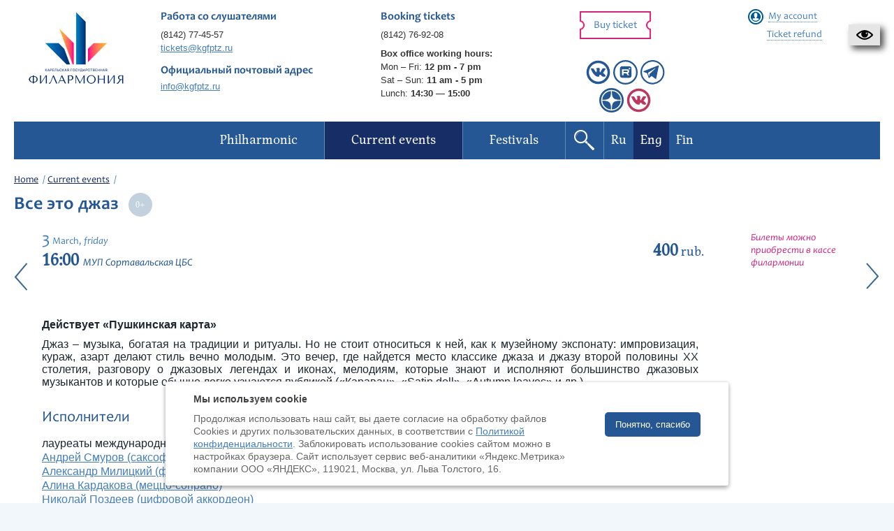

--- FILE ---
content_type: text/html; charset=UTF-8
request_url: https://kgfptz.ru/en/events/vse-eto-dzhaz/
body_size: 10426
content:

<!DOCTYPE HTML>
<html xmlns="http://www.w3.org/1999/xhtml" lang="ru-RU">
<head>
    <meta http-equiv="Content-Type" content="text/html; charset=UTF-8" />
    <meta name="viewport" content="width=device-width, initial-scale=1">
    <meta name="csrf-param" content="_csrf">
<meta name="csrf-token" content="e6jNwx5BJ1hpt-lwtxWwtDHXk86wTQcwoaAm-AAqKqoynJeoegQVPVDHpUDDcPLCe-PgueQENVTJ0WWLbB8HnQ==">
    <title>Все это джаз - Карельская государственная филармония</title>
    <link rel="icon" href="/img/icons/favicon.png?v=2" />
    <meta property="og:image" content="https://kgfptz.ru/images/models/concert/1455_thumbnail_index.jpg">
<meta property="og:title" content="Все это джаз">
<meta property="og:description" content="Действует &amp;laquo;Пушкинская карта&amp;raquo;">
<meta property="og:url" content="https://kgfptz.ru/en/events/vse-eto-dzhaz/">
<!--[if lte IE9]>
<link href="/css/ie.css?v=1630433791" rel="stylesheet">
<![endif]-->
<link href="/css/bootstrap.gs.css?v=1630433791" rel="stylesheet">
<link href="/css/jquery.uniform.css?v=1630433791" rel="stylesheet">
<link href="/css/jquery.lightSlider.css?v=1630433791" rel="stylesheet">
<link href="/css/jquery.colorbox.css?v=1630433791" rel="stylesheet">
<link href="/css/jquery.social.likes.classic.css?v=1630433791" rel="stylesheet">
<link href="/css/slick.css?v=1630433791" rel="stylesheet">
<link href="/css/slick-theme.css?v=1630433791" rel="stylesheet">
<link href="/css/style.css?v=1740580087" rel="stylesheet">
<link href="//cdn.jsdelivr.net/gh/fancyapps/fancybox@3.5.6/dist/jquery.fancybox.min.css" rel="stylesheet">
<link href="/resources/poorvision/poorvision.css?v=1630433794" rel="stylesheet">
<link href="/css/custom.css?v=1765274803" rel="stylesheet">
<style>
#ya-site-form0 .ya-site-form__search-input {
    padding: 0px !important;
}

#ya-site-form0 .ya-site-form__form .ya-site-form__input-text {
    height: 36px;
    padding: 0 10px;
    color: #376896 !important;
    font-size: 16px !important;
}

.ya-site-form__submit {
    display:none !important;
}

.b-footer {
    margin: 0px !important;
}

.g-wysiwyg table {
    margin-top: 0px;
}

.b-top-wizard {
    margin-top: 0.5em !important;
}
</style>        <!-- Top.Mail.Ru counter -->
<script type="text/javascript">
var _tmr = window._tmr || (window._tmr = []);
_tmr.push({id: "3685192", type: "pageView", start: (new Date()).getTime()});
(function (d, w, id) {
  if (d.getElementById(id)) return;
  var ts = d.createElement("script"); ts.type = "text/javascript"; ts.async = true; ts.id = id;
  ts.src = "https://top-fwz1.mail.ru/js/code.js";
  var f = function () {var s = d.getElementsByTagName("script")[0]; s.parentNode.insertBefore(ts, s);};
  if (w.opera == "[object Opera]") { d.addEventListener("DOMContentLoaded", f, false); } else { f(); }
})(document, window, "tmr-code");
</script>
<noscript><div><img src="https://top-fwz1.mail.ru/counter?id=3685192;js=na" style="position:absolute;left:-9999px;" alt="Top.Mail.Ru" /></div></noscript>
<!-- /Top.Mail.Ru counter -->

</head>
<body>
        

    <div id="CecutientWrapper">
    <div class="collapse hidden" id="CecutientWrapperContent">
        <div class="container">
            <div class="row" id="CecutientBlock" style="margin-left: -15px; margin-right: -15px;">
                <div class="col-md-4">
                    <p>Version for visually impaired<br><a id="CecutientOn">Enable</a><a id="CecutientOff">Normal version of the site</a></p>
                </div>
                <div class="col-md-2">
                    <p>The size:<br><a id="SmallFonts">A</a><a id="MediumFonts">A</a><a id="BigFonts">A</a></p>
                </div>
                <div class="col-md-2">
                    <p>Color:<br><a id="WhiteStyle">A</a><a id="BlackStyle">A</a><a id="BlueStyle">A</a><a id="GreenStyle">A</a></p>
                </div>
                <div class="col-md-2">
                    <p>Images:<br><a id="ImageOn">Enable</a><a id="ImageOff">Switch off</a></p>
                </div>
            </div>
        </div>
    </div>
    <a href="/en/events/vse-eto-dzhaz/?special=1" id="CecutientBtn" role="button" title="Version for visually impaired" class="navbar-default">
        <img src="[data-uri]" />
    </a>
</div>

    <div class="page">
        <div class="wrapper">

                        <header class="b-header ">
                <div class="b-header_panel">
										<div class="row">
					                    
                        <div class="col-sm-3 col-md-2 col-lg-2">
                            <a href="/en/" class="b-header_panel_logo">
                                <img class="logo_standart" src="/img/philharmonic_new.png" alt="Карельская государственная Филармония" title="Карельская государственная Филармония" width="148" height="85" />                                <img class="logo_transparent" src="/img/philharmonic_new.png" alt="Карельская государственная Филармония" title="Карельская государственная Филармония" width="148" height="85" style="display: none;" />                            </a>
                        </div>

                        <div class="col-sm-3 col-md-3 col-lg-3 hidden-sm">
                            <div class="b-header_panel_caption">Работа со слушателями</div>
                            <p>
                                <a href="tel:+78142774557">(8142) 77-45-57</a><br>
                                <a href="mailto:tickets@kgfptz.ru">tickets@kgfptz.ru</a>
                            </p>
                            <div class="b-header_panel_caption" style="margin-bottom: 5px; margin-top: 15px;" >Официальный почтовый адрес</div>
                                <a href="mailto:info@kgfptz.ru">info@kgfptz.ru</a>
                        </div>
                        <div class="col-sm-3 col-md-3 col-lg-3 booking-header">
                            <div class="b-header_panel_caption">Booking&nbsp;tickets</div>
                            <p><a href="tel:+78142769208">(8142) 76-92-08</a></p>
                            <p class="cash_schedule"><strong>Box office working hours:</strong>
                                <br>
                                <nobr>Mon – Fri: <strong>12 pm - 7 pm</strong></nobr> <br>
                                <nobr>Sat – Sun: <strong>11 am - 5 pm</strong></nobr>
                                <br>
                                <nobr>Lunch: <strong>14:30 — 15:00</strong></nobr>
                            </p>
                        </div>

						<div class="col-sm-3 col-md-2 col-lg-2 g-clearfix">
							<a href="/en/events/" class="b-btn b-btn_sm b-btn_red b-btn_header" rel="nofollow">Buy ticket</a>
                            <div class="socials ">
                                                                                                                                                                            <a href="https://vk.com/kgfptz" target="_blank"><img class="social-icon" src="/img/icons/vk.svg" alt=""></a>                                                                                                                                            <a href="https://rutube.ru/channel/44732855/" target="_blank"><img class="social-icon" src="/img/icons/rutube.svg" alt=""></a>                                                                                                                                                                                                                    <a href="https://t.me/filarmoniya_karelskaya" target="_blank"><img class="social-icon" src="/img/icons/telegram.svg" alt=""></a>                                                                    <br>                                    <a href="https://dzen.ru/kgphilharmonia?share_to=link" target="_blank"><img class="social-icon" src="/img/icons/dzen.svg" alt=""></a>                                                                                                        <a href="https://vk.com/kgfptz.deti" title="Детям" target="_blank"><img class="social-icon" src="/img/icons/vk_red.svg" alt=""></a>                                                            </div>
						</div>
						
                        <div class="col-sm-3 col-md-2 col-lg-2 g-clearfix">
                            
                            <!-- Account: start -->
                            <div class="b-account_widget">

                                <a href="#" class="b-account_widget_signIn js-account">My account</a>
                                <div style="margin-top: 10px">
                                    <a href="/en/events/return/" class="b-account_widget_return">
                                        <span>Ticket refund</span>
                                    </a>
                                </div>
                                <!-- Account form: start -->
                                <div class="b-account_widget_signIn_form js-account-form">

                                    <div class="b-account_widget_signIn_form_caption">Reservation system</div>
                                    <span class="b-account_widget_signIn_form_close js-account-close"></span>

                                    <div class="b-form">
                                        <form id="login-form" action="/en/user/login/" method="post" data-checkup="true">
<input type="hidden" name="_csrf" value="e6jNwx5BJ1hpt-lwtxWwtDHXk86wTQcwoaAm-AAqKqoynJeoegQVPVDHpUDDcPLCe-PgueQENVTJ0WWLbB8HnQ==">                                            <input type="hidden" id="loginform-rememberme" name="LoginForm[rememberMe]" value="1">                                            <div class="b-form_box">
                                                <label for="sign_login" class="b-form_box_title b-form_box_title__required">E-mail</label>
                                                <div class="b-form_box_field">
                                                    <input type="text" id="sign_login" name="LoginForm[login]" data-required data-message="This field is required">                                                </div>
                                            </div>

                                            <div class="b-form_box">
                                                <label for="sign_password" class="b-form_box_title b-form_box_title__required">Password</label>
                                                <div class="b-form_box_field">
                                                    <input type="password" id="sign_password" name="LoginForm[password]" data-required data-message="This field is required">                                                </div>
                                            </div>

                                            <div class="b-form_box">
                                                <a href="/en/user/request-password-reset/" rel="nofollow">Forgotten your password?</a>
                                            </div>

                                            <div class="b-form_box">
                                                <a href="/en/user/register/" class="b-account_widget_signIn_form_signUp" rel="nofollow">Registration</a>
                                                <button type="submit" class="b-btn b-btn_md b-btn_red_stroke">Log in</button>
                                            </div>
                                        </form>                                    </div>

                                    <div class="b-account_widget_signIn_form_social">
                                                                            </div>

                                </div>
                                <!-- Account form: end -->

                                <div class="b-account_widget_signIn_form_overlay js-account-overlay"></div>
								
								

                            </div>
                            <!-- Account: end -->

                                                    </div>
                    </div>
                </div>

                <!-- menu -->
                <nav class="b-header_nav clearfix">
	<div class="b-header_nav_inner">

		<ul class="b-header_nav_list js-nav clearfix">
			<li>
<a href="/en/"><span>Philharmonic</span></a>
<ul>
<li>
<a href="/en/page/history/"><span>History</span></a>
</li>
<li>
<a href="/en/page/today/"><span>Philharmonic nowadays</span></a>
</li>
<li>
<a href="/en/page/hall/"><span>The concert hall</span></a>
</li>
<li>
<a href="/en/page/filial-i-organnij-zal/"><span>The second venue - the Organ hall in Kondopoga</span></a>
</li>
<li>
<a href="/en/collectives/"><span>Musicians</span></a>
</li>
</ul>
</li>
<li class="current">
<a href="/en/events/"><span>Current events</span></a>
<ul>
<li class="current">
<a href="/en/events/index/10/"><span>Petrozavodsk</span></a>
</li>
<li class="current">
<a href="/en/events/index/20/"><span>Kondopoga</span></a>
</li>
<li class="current">
<a href="/en/events/index/30/"><span>Other halls</span></a>
</li>
<li>
<a href="/en/pushkin-card/view/"><span>Пушкинская карта</span></a>
</li>
<li>
<a href="/en/live/"><span>Broadcast Archive</span></a>
</li>
</ul>
</li>
<li>
<a href="/en/festivals/"><span>Festivals</span></a>
<ul>
<li>
<a href="/en/festivals/chamber-art-festival-autumn-lyre/"><span>Chamber art festival Autumn Lyre</span></a>
</li>
<li>
<a href="/en/festivals/onegoclassic/"><span>International art festival Onego-Classic</span></a>
</li>
<li>
<a href="/en/festivals/muzikalnij-festival-ruskeala-symphony/"><span>Music festival Ruskeala Symphony</span></a>
</li>
</ul>
</li>
		</ul>

        <div class="nav-buttons">
            <a href="#" class="b-header_nav_search js-search open"></a>
                                            <a class="b-header_nav_language " href="/events/vse-eto-dzhaz/">Ru</a>                                            <a class="b-header_nav_language active" href="/en/events/vse-eto-dzhaz/">Eng</a>                                            <a class="b-header_nav_language " href="/fi/events/vse-eto-dzhaz/">Fin</a>                    </div>

		<button class="b-header_nav_toggle js-nav-toggle" type="button" style="float:left">
			<span></span>
			<span></span>
			<span></span>
		</button>
	</div>
</nav>                <!-- menu end -->

                <form action="/en/search/" method="get">
                    <div class="b-header_search js-search-form">
                        <label class="b-header_search_field">Search:
                            <div class="ya-site-form ya-site-form_inited_no" data-bem="{&quot;action&quot;:&quot;https://kgfptz.ru/search/&quot;,&quot;arrow&quot;:false,&quot;bg&quot;:&quot;transparent&quot;,&quot;fontsize&quot;:14,&quot;fg&quot;:&quot;#000000&quot;,&quot;language&quot;:&quot;ru&quot;,&quot;logo&quot;:&quot;rb&quot;,&quot;publicname&quot;:&quot;Yandex Site Search #2570940&quot;,&quot;suggest&quot;:true,&quot;target&quot;:&quot;_self&quot;,&quot;tld&quot;:&quot;ru&quot;,&quot;type&quot;:3,&quot;usebigdictionary&quot;:true,&quot;searchid&quot;:2570940,&quot;input_fg&quot;:&quot;#000000&quot;,&quot;input_bg&quot;:&quot;#e1eef6&quot;,&quot;input_fontStyle&quot;:&quot;normal&quot;,&quot;input_fontWeight&quot;:&quot;normal&quot;,&quot;input_placeholder&quot;:&quot;Поиск по сайту&quot;,&quot;input_placeholderColor&quot;:&quot;#000000&quot;,&quot;input_borderColor&quot;:&quot;#e1eef6&quot;}"><form action="https://yandex.ru/search/site/" method="get" target="_self" accept-charset="utf-8"><input type="hidden" name="searchid" value="2570940"/><input type="hidden" name="l10n" value="ru"/><input type="hidden" name="reqenc" value=""/><input type="search" name="text" value=""/><input type="submit" value="Найти"/></form></div><style type="text/css">.ya-page_js_yes .ya-site-form_inited_no { display: none; }</style><script type="text/javascript">(function(w,d,c){var s=d.createElement('script'),h=d.getElementsByTagName('script')[0],e=d.documentElement;if((' '+e.className+' ').indexOf(' ya-page_js_yes ')===-1){e.className+=' ya-page_js_yes';}s.type='text/javascript';s.async=true;s.charset='utf-8';s.src=(d.location.protocol==='https:'?'https:':'http:')+'//site.yandex.net/v2.0/js/all.js';h.parentNode.insertBefore(s,h);(w[c]||(w[c]=[])).push(function(){Ya.Site.Form.init()})})(window,document,'yandex_site_callbacks');</script>
                        </label>
                        <button class="b-btn b-btn_md b-btn_yellow" id="yandex-search-btn">Find</button>
                    </div>
                </form>
            </header>


            

<section class="b-columns">

    <div class="b-columns_wide">

        <ul class="b-path"><li><span><a href="/">Home</a></span></li><li><span><a href="/en/events/">Current events</a></span></li></ul>
        <header class="b-page_header">
            <h1>
                Все это джаз                &nbsp;<span data-age="0"></span>            </h1>
        </header>

    </div>

    <!-- Content: start -->
    <div class="b-content clearfix">
        <div class="b-content_inner content-padding content-padding">
           
            <div class="b-concert_schedule_mobile">
            <div class="b-concert_schedule_date b-concert_schedule_date_mobile">

            <!-- Universal date block: start -->
            <div class="b-timestamp">

                <div class="b-timestamp_date">
                    <span class="b-timestamp_date_number">3</span>
                    <span class="b-timestamp_date_month">March,</span>
                    <span class="b-timestamp_date_weekday">friday</span>
                </div>

                <div class="b-timestamp_additional">
                                            <span class="b-timestamp_additional_time">16:00</span>
                                                                <span class="b-timestamp_additional_place">МУП Сортавальская ЦБС</span>
                                                            </div>

            </div>
            <!-- Universal date block: end -->

            </div>


            
                        <div class="b-concert_schedule_price b-concert_schedule_price_mobile">
                                <p><strong>400</strong> rub.<p>
                            </div>
            <div class="b-concert_schedule_button b-concert_schedule_button_mobile">
                                <p class="info-text">Билеты можно приобрести в&nbsp;кассе филармонии</p>
                            </div>
                        </div>
            <!-- Concert schedule: end -->

            <!-- Concert schedule: start -->
            <table class="b-concert_schedule">

                <tr>
                    <td class="b-concert_schedule_date">

                        <!-- Universal date block: start -->
                        <div class="b-timestamp">

                            <div class="b-timestamp_date">
                                <span class="b-timestamp_date_number">3</span>
                                <span class="b-timestamp_date_month">March,</span>
                                <span class="b-timestamp_date_weekday">friday</span>
                            </div>

                            <div class="b-timestamp_additional">
                                                                    <span class="b-timestamp_additional_time">16:00</span>
                                                                                                    <span class="b-timestamp_additional_place">МУП Сортавальская ЦБС</span>
                                                                                                </div>

                        </div>
                        <!-- Universal date block: end -->

                    </td>

                                        <td class="b-concert_schedule_price">
                                                <p><strong>400</strong> rub.<p>
                                            </td>
                    <td class="b-concert_schedule_button">
                                                    <p class="info-text">Билеты можно приобрести в&nbsp;кассе филармонии</p>
                                            </td>
                    
                    
                </tr>
            </table>
                            <a class="btn_arrow previous_concert" href="/en/events/fantasticheskaya-italiya/"></a>
                                        <a class="btn_arrow next_concert" href="/en/events/muzika-strasti/"></a>
            
            <div class="concert_program_performers_wrapper">
                <div class="concert_program_performers_wrapper_left">

                            <article class="g-wysiwyg">
                    <p class="MsoNormal" style="margin: 10px 0px; line-height: normal;"><strong>Действует &laquo;Пушкинская карта&raquo;</strong></p>
<p class="MsoNormal" style="margin: 10px 0px; line-height: normal; text-align: justify;">Джаз &ndash; музыка, богатая на традиции и ритуалы. Но не стоит относиться к ней, как к музейному экспонату: импровизация, кураж, азарт делают стиль вечно молодым. Это вечер, где найдется место классике джаза и джазу второй половины <span lang="EN-US">XX</span> столетия, разговору о джазовых легендах и иконах, мелодиям, которые<span style="background-image: initial; background-position: initial; background-size: initial; background-repeat: initial; background-attachment: initial; background-origin: initial; background-clip: initial;"> знают и исполняют большинство джазовых музыкантов и которые обычно легко узнаются публикой (</span>&laquo;Караван&raquo;, &laquo;Satin doll&raquo;, &laquo;Autumn leaves&raquo; и др.)</p>                </article>
            
                            <header class="b-content_header">
                    <h2>Исполнители</h2>
                </header>

                <article class="g-wysiwyg">
                   <p>лауреаты международных конкурсов<br /><a href="https://vk.com/milamber" target="_blank" rel="noopener">Андрей Смуров (саксофон)</a><br /><a href="https://vk.com/milasflutist" target="_blank" rel="noopener">Александр Милицкий (флейта)</a><br /><a href="https://vk.com/zalinko_zayko" target="_blank" rel="noopener">Алина Кардакова (меццо-сопрано)</a><br /><a href="https://vk.com/nikolaivladimirovihc" target="_blank" rel="noopener">Николай Поздеев (цифровой аккордеон)</a><br /><a href="https://vk.com/id308100" target="_blank" rel="noopener">Вера Милицкая (фортепиано)</a></p>                </article>
            
                            <header class="b-content_header">
                    <h2>В программе</h2>
                </header>

                <article class="g-wysiwyg">
                    <p>популярные джазовые стандарты и композиции разных лет &ndash; от регтаймов Скотта Джоплина, мелодий Джорджа Гершвина и песен из мюзиклов до композиций Чика Кориа, Ришара Гальяно и Клода Боллинга</p>                </article>
            
            </div>
            <div class="concert_program_performers_wrapper_right">

                             </div>
            </div>

            
            <!-- Attached links: start -->
            <ul class="b-attached-links" style="margin-top: 20px;">

                                            </ul>
            <!-- Attached links: end -->

            <!-- Share: start -->
            <div class="b-share">

                <div class="social-likes">
                    <div class="mailru" title="Поделиться ссылкой в Моём мире">Мой мир</div>
                    <div class="vkontakte" title="Поделиться ссылкой во Вконтакте">Вконтакте</div>
                    <div class="odnoklassniki" title="Поделиться ссылкой в Одноклассниках">Одноклассники</div>
                </div>

            </div>
            <!-- Share: end -->
            <br>
            <!--<div id="sigCommentsBlock"></div>-->
        </div>
    </div>
    <!-- Content: end -->

        <!-- Content wide: start -->
    <div class="b-columns_wide">

        <!-- Bestsellers: start -->
        <div class="b-bestsellers js-tabs">
            <ul class="b-bestsellers_switcher js-tabs-switcher">
                
                                <li><a ><span>Слушатели этого концерта также выбирают</span></a></li>
                
                            </ul>

            
                        <div class="b-bestsellers_item " id="popular">
                <div class="row">
                                    <div class="col-xs-6 col-sm-4 col-md-3 col-lg-3">
                        <!-- Concert: start -->
<article class="b-concert b-concert__simple">

	<!-- Universal date block: start -->
	<div class="b-timestamp b-timestamp__row">

		<div class="b-timestamp_date">
			<span class="b-timestamp_date_number">17.03,</span>
		<!--<span class="b-timestamp_date_month">March</span>-->
			<span class="b-timestamp_date_weekday ">tu</span>
		</div>

		<div class="b-timestamp_additional">
			<span class="b-timestamp_additional_time">19:00</span>
		</div>

	</div>
	<!-- Universal date block: end -->
	
		<a href="/en/events/peter-sarik-trio/" class="b-concert_info_image">
		<span><img src="/images/models/concert/2241_thumbnail_block.png" alt="Peter Sarik Trio. Классика в джазе" width="190" /></span>
	</a>
	
	<header class="b-concert_info_text_header">
		<h2><a href="/en/events/peter-sarik-trio/">Peter Sarik Trio. Классика в джазе</a></h2>
				<p>Вечер джаза</p>
			</header>

</article>
<!-- Concert: end -->                    </div>
                                </div>
            </div>
            
            
        </div>
        <!-- Bestsellers: end -->
    </div>
    <!-- Content wide: end -->
    </section>

                                <footer class="b-footer">
                        
                        <div class="b-footer_info">
                            <div class="row">
                                <div class="col-sm-12 col-md-12 col-lg-12">
                                    Продолжая использовать наш сайт, вы даёте согласие на обработку файлов Cookies и
                                    использование сервисов веб-аналитики «Яндекс.Метрика» компании ООО «ЯНДЕКС»
                                    (119021, Москва, ул. Льва Толстого, 16) в соответствии с <a href="/cookies/" target="_blank">Политикой конфиденциальности</a>.
                                </div>
                            </div>
                            <div class="row">
                                <div class="col-sm-4 col-md-4 col-lg-4">
                                    <p>&copy; 2026, Karelian State Philharmonic</p>
                                    <p><a href="/en/sitemap/">Map of site</a></p>
                                </div>

                                <div class="col-sm-4 col-md-4 col-lg-4">
                                    <p>Payment by credit cards available</p>
                                    <ul class="b-footer_info_logotypes g-clearfix">
                                                                                <li><span><img src="/img/content/Mir-logo.svg" alt="МИР" width="80" height="45"></span></li>
                                    </ul>
                                </div>

                                <div class="col-sm-4 col-md-4 col-lg-4">
                                    <p>Site development:</p>
									<p><a href="http://inbisyst.ru/" target="_blank">Internet business systems</a></p>
                                </div>

                                <div class="col-xs-12 col-sm-12 col-md-12 col-lg-12">
                                    <div class="b-footer_info_counter">
                                        <script type="text/javascript">!function(){var t=document.createElement("script");t.type="text/javascript",t.async=!0,t.src="https://vk.com/js/api/openapi.js?169",t.onload=function(){VK.Retargeting.Init("VK-RTRG-1138162-bKNQU"),VK.Retargeting.Hit()},document.head.appendChild(t)}();</script><noscript><img src="https://vk.com/rtrg?p=VK-RTRG-1138162-bKNQU" style="position:fixed; left:-999px;" alt=""/></noscript>

<!-- Yandex.Metrika counter --> <script type="text/javascript" > (function(m,e,t,r,i,k,a){m[i]=m[i]||function(){(m[i].a=m[i].a||[]).push(arguments)}; m[i].l=1*new Date();k=e.createElement(t),a=e.getElementsByTagName(t)[0],k.async=1,k.src=r,a.parentNode.insertBefore(k,a)}) (window, document, "script", "https://mc.yandex.ru/metrika/tag.js", "ym"); ym(32859547, "init", { clickmap:true, trackLinks:true, accurateTrackBounce:true, webvisor:true, ecommerce:"dataLayer" }); </script> <noscript><div><img src="https://mc.yandex.ru/watch/32859547" style="position:absolute; left:-9999px;" alt="" /></div></noscript> <!-- /Yandex.Metrika counter -->

<script type="text/javascript">
       (function(d, t, p) {
           var j = d.createElement(t); j.async = true; j.type = "text/javascript";
           j.src = ("https:" == p ? "https:" : "http:") + "//stat.sputnik.ru/cnt.js";
           var s = d.getElementsByTagName(t)[0]; s.parentNode.insertBefore(j, s);
       })(document, "script", document.location.protocol);
    </script>

<script async src="https://culturaltracking.ru/static/js/spxl.js?pixelId=19676" data-pixel-id="19676"></script>                                    </div>
                                </div>
                            </div>
                        </div>
                                                    <div class="messages_cookies">
                                <div class="messages_cookies-box">
                                    <div class="messages_cookies-wrp">
                                        <h4>Мы используем cookie</h4>
                                        <div class="row">
                                            <div class="col-md-9">
                                                Продолжая использовать наш сайт, вы даете согласие на обработку файлов Cookies и других пользовательских данных,
                                                в соответствии с <a href="/cookies/" target="_blank">Политикой конфиденциальности</a>.
                                                Заблокировать использование cookies сайтом можно в настройках браузера.
                                                Cайт использует сервис веб-аналитики «Яндекс.Метрика» компании ООО «ЯНДЕКС», 119021, Москва, ул. Льва Толстого, 16.
                                            </div>
                                            <div class="col-md-3">
                                                <button class="btn-close messages_cookies-close" rel="nofollow">Понятно, спасибо</button>
                                            </div>
                                        </div>
                                    </div>
                                </div>
                            </div>
                                            </footer>        </div>
    </div>
    <script src="/js/jquery.1.11.1.min.js?v=1630433794"></script>
<script src="/assets/a41b4c1a/yii.js?v=1630433954"></script>
<!--[if lte IE9]>
<script src="/js/html5.js?v=1630433794"></script>
<![endif]-->
<script src="/js/jquery.menu.aim.min.js?v=1630433794"></script>
<script src="/js/jquery.isotope.js?v=1630433794"></script>
<script src="/js/jquery.colorbox.min.js?v=1630433794"></script>
<script src="/js/jquery.lightSlider.min.js?v=1630433794"></script>
<script src="/js/jquery.flexslider.js?v=1630433794"></script>
<script src="/js/jquery.uniform.min.js?v=1630433794"></script>
<script src="/js/jquery.validate.min.js?v=1630433794"></script>
<script src="/js/jquery.social.likes.min.js?v=1630433794"></script>
<script src="/js/slick.min.js?v=1630433794"></script>
<script src="/js/grayscale.js?v=1630433794"></script>
<script src="/js/main.js?v=1677825252"></script>
<script src="//cdn.jsdelivr.net/gh/fancyapps/fancybox@3.5.6/dist/jquery.fancybox.min.js"></script>
<script src="/resources/poorvision/poorvision.js?v=1630433794"></script>
<script src="/js/js.cookie.min.js?v=1630433794"></script>
<script src="//vk.com/js/api/openapi.js?116"></script>
<script src="/js/custom.js?v=1700817958"></script>
<script src="/assets/a41b4c1a/yii.activeForm.js?v=1630433954"></script>
<script>jQuery(function ($) {
    $(document).on('click', '.btn-analytics', function (e) {
        gtag('event', 'Buy', { 'event_category':'Button' });
        ym(32859547, 'reachGoal', 'button_buy');
    });
    (function(){
        var host_id = '3969';
        var script = document.createElement('script');
        script.type = 'text/javascript';
        script.async = true;
        script.src = '//sigcomments.com/chat/?host_id='+host_id;
        var ss = document.getElementsByTagName('script')[0];
        ss.parentNode.insertBefore(script, ss);
    })();
    $(document).on('click', '#yandex-search-btn', function (e) {
        $('#ya-site-form0').find('.ya-site-form__submit').click();
    });
jQuery('#login-form').yiiActiveForm([], []);
VK.Widgets.Group("vk_groups", {mode: 0, width: "auto", height: "285", color1: "FFFFFF", color2: "2B587A", color3: "5B7FA6"}, 12969179);
(function(d, s, id) {
    var js, fjs = d.getElementsByTagName(s)[0];
    if (d.getElementById(id)) return;
    js = d.createElement(s); js.id = id;
    js.src = "//connect.facebook.net/ru_RU/sdk.js#xfbml=1&version=v2.0&&appId=777050112413293";
    fjs.parentNode.insertBefore(js, fjs);
}(document, "script", "facebook-jssdk"));
    $(document).on('click', '.messages_cookies-close', function(e) {
        e.preventDefault();
        $('.messages_cookies').hide();
        $.get('/en/site/agree-cookies/', {}, function (result) {
        });
	});
});</script></body>
</html>


--- FILE ---
content_type: text/css
request_url: https://kgfptz.ru/css/jquery.colorbox.css?v=1630433791
body_size: 1329
content:
/*
  Colorbox Core Style: 
  The following CSS is consistent between example themes and should not be altered.
*/
#colorbox, #cboxOverlay, #cboxWrapper { position: absolute; top: 0; left: 0; z-index: 9999; }
#cboxWrapper { max-width: none; }
#cboxOverlay { position: fixed; width: 100%; height: 100%; }
#cboxMiddleLeft, #cboxBottomLeft { clear: left; }
#cboxContent { position: relative; }
#cboxLoadedContent { overflow: auto; -webkit-overflow-scrolling: touch; }
#cboxTitle { margin: 0; }
#cboxLoadingOverlay, #cboxLoadingGraphic { position: absolute; top: 0; left: 0; width: 100%; height: 100%; }
#cboxPrevious, #cboxNext, #cboxClose, #cboxSlideshow { cursor: pointer; }
.cboxPhoto { float: left; margin: auto; border: 0; display: block; max-width: none; -ms-interpolation-mode: bicubic; }
.cboxIframe { width: 100%; height: 100%; display: block; border: 0; padding: 0; margin: 0; }
#colorbox, #cboxContent, #cboxLoadedContent { box-sizing: content-box; -moz-box-sizing: content-box; -webkit-box-sizing: content-box; }

/* 
  User Style: 
  Change the following styles to modify the appearance of Colorbox. They are
  ordered & tabbed in a way that represents the nesting of the generated HTML.
*/
#cboxOverlay { background: #2d5980; opacity: 0.7; filter: alpha(opacity = 70); }
#colorbox { outline: 0; }
#cboxContent { margin-top: 40px; background: #fffde3; /*-moz-border-radius: 8px; -webkit-border-radius: 8px; border-radius: 8px;*/ -webkit-box-shadow: 0 0 8px rgba(0, 0, 0, 0.5); -moz-box-shadow: 0 0 8px rgba(0, 0, 0, 0.5); box-shadow: 0 0 8px rgba(0, 0, 0, 0.5); }
.cboxIframe { background: #000; }
#cboxError { padding: 50px; border: 1px solid #ccc; }
/*
#cboxLoadedContent { border: 5px solid #fff; background: #000; -moz-border-radius: 5px; -webkit-border-radius: 5px; border-radius: 5px; }
*/
#cboxLoadedContent{ border: 5px solid #fffde3;background: #fffde3; background: #fffde3; /* -moz-border-radius: 5px; -webkit-border-radius: 5px; border-radius: 5px; */ -webkit-box-shadow: 0 0 8px rgba(0, 0, 0, 0.5); -moz-box-shadow: 0 0 8px rgba(0, 0, 0, 0.5); box-shadow: 0 0 8px rgba(0, 0, 0, 0.5); }
#cboxTitle { position: absolute; bottom: 100%; left: 0; width: 75%; margin-bottom: 8px; font-weight: bold; font-size: 1.05em; color: #fff; text-shadow: 0 1px 1px rgba(0,0,0,.7); }
#cboxCurrent { display: none !important; position: absolute; top: -20px; right: 0; color: #ccc; }
#cboxLoadingGraphic { background: url(../img/colorbox/loading.gif?v=2) no-repeat center center; }

/* these elements are buttons, and may need to have additional styles reset to avoid unwanted base styles */
#cboxPrevious, #cboxNext, #cboxSlideshow, #cboxClose { border: 0; padding: 0; margin: 0; overflow: visible; width: auto; background: none; }

/* avoid outlines on : active (mouseclick), but preserve outlines on : focus (tabbed navigating) */
#cboxPrevious:active, #cboxNext:active, #cboxSlideshow:active, #cboxClose:active { outline: 0; }

#cboxSlideshow { position: absolute; top: -20px; right: 90px; color: #fff; }

#cboxPrevious { position: absolute; top: 50%; left: 10px; margin-top: -18px; width: 36px; height: 36px; background: url(../img/colorbox/sprite.png) 0 -36px no-repeat; text-indent: -9999px; }
#cboxPrevious:hover { -ms-filter: "progid:DXImageTransform.Microsoft.Alpha(Opacity=80)"; -khtml-opacity: 0.80; -moz-opacity: 0.80; opacity: 0.80; }

#cboxNext { position: absolute; top: 50%; right: 10px; margin-top: -18px; width: 36px; height: 36px; background: url(../img/colorbox/sprite.png) 0 -72px no-repeat; text-indent: -9999px; }
#cboxNext:hover { -ms-filter: "progid:DXImageTransform.Microsoft.Alpha(Opacity=80)"; -khtml-opacity: 0.80; -moz-opacity: 0.80; opacity: 0.80; }

#cboxClose { position: absolute; top: 5px; right: 5px; width: 36px; height: 36px; background: url(../img/colorbox/sprite.png) 0 0 no-repeat; text-indent: -9999px; }
#cboxClose:hover { -ms-filter: "progid:DXImageTransform.Microsoft.Alpha(Opacity=80)"; -khtml-opacity: 0.80; -moz-opacity: 0.80; opacity: 0.80; }

@media screen and (min-width: 0) and (max-width: 640px) {
    #cboxClose  { right: 10px; }
    #cboxTitle { padding-left: 10px; padding-right: 10px; }
}

--- FILE ---
content_type: application/javascript; charset=UTF-8
request_url: https://kgfptz.ru/js/jquery.isotope.js?v=1630433794
body_size: 43810
content:
/*!
 * classie v1.0.1
 * class helper functions
 * from bonzo https://github.com/ded/bonzo
 * MIT license
 * 
 * classie.has( elem, 'my-class' ) -> true/false
 * classie.add( elem, 'my-new-class' )
 * classie.remove( elem, 'my-unwanted-class' )
 * classie.toggle( elem, 'my-class' )
 */

/*jshint browser: true, strict: true, undef: true, unused: true */
/*global define: false, module: false */

( function( window ) {

'use strict';

// class helper functions from bonzo https://github.com/ded/bonzo

function classReg( className ) {
  return new RegExp("(^|\\s+)" + className + "(\\s+|$)");
}

// classList support for class management
// altho to be fair, the api sucks because it won't accept multiple classes at once
var hasClass, addClass, removeClass;

if ( 'classList' in document.documentElement ) {
  hasClass = function( elem, c ) {
    return elem.classList.contains( c );
  };
  addClass = function( elem, c ) {
    elem.classList.add( c );
  };
  removeClass = function( elem, c ) {
    elem.classList.remove( c );
  };
}
else {
  hasClass = function( elem, c ) {
    return classReg( c ).test( elem.className );
  };
  addClass = function( elem, c ) {
    if ( !hasClass( elem, c ) ) {
      elem.className = elem.className + ' ' + c;
    }
  };
  removeClass = function( elem, c ) {
    elem.className = elem.className.replace( classReg( c ), ' ' );
  };
}

function toggleClass( elem, c ) {
  var fn = hasClass( elem, c ) ? removeClass : addClass;
  fn( elem, c );
}

var classie = {
  // full names
  hasClass: hasClass,
  addClass: addClass,
  removeClass: removeClass,
  toggleClass: toggleClass,
  // short names
  has: hasClass,
  add: addClass,
  remove: removeClass,
  toggle: toggleClass
};

// transport
if ( typeof define === 'function' && define.amd ) {
  // AMD
  define( classie );
} else if ( typeof exports === 'object' ) {
  // CommonJS
  module.exports = classie;
} else {
  // browser global
  window.classie = classie;
}

})( window );

/*!
 * eventie v1.0.6
 * event binding helper
 *   eventie.bind( elem, 'click', myFn )
 *   eventie.unbind( elem, 'click', myFn )
 * MIT license
 */

/*jshint browser: true, undef: true, unused: true */
/*global define: false, module: false */

( function( window ) {

'use strict';

var docElem = document.documentElement;

var bind = function() {};

function getIEEvent( obj ) {
  var event = window.event;
  // add event.target
  event.target = event.target || event.srcElement || obj;
  return event;
}

if ( docElem.addEventListener ) {
  bind = function( obj, type, fn ) {
    obj.addEventListener( type, fn, false );
  };
} else if ( docElem.attachEvent ) {
  bind = function( obj, type, fn ) {
    obj[ type + fn ] = fn.handleEvent ?
      function() {
        var event = getIEEvent( obj );
        fn.handleEvent.call( fn, event );
      } :
      function() {
        var event = getIEEvent( obj );
        fn.call( obj, event );
      };
    obj.attachEvent( "on" + type, obj[ type + fn ] );
  };
}

var unbind = function() {};

if ( docElem.removeEventListener ) {
  unbind = function( obj, type, fn ) {
    obj.removeEventListener( type, fn, false );
  };
} else if ( docElem.detachEvent ) {
  unbind = function( obj, type, fn ) {
    obj.detachEvent( "on" + type, obj[ type + fn ] );
    try {
      delete obj[ type + fn ];
    } catch ( err ) {
      // can't delete window object properties
      obj[ type + fn ] = undefined;
    }
  };
}

var eventie = {
  bind: bind,
  unbind: unbind
};

// ----- module definition ----- //

if ( typeof define === 'function' && define.amd ) {
  // AMD
  define( eventie );
} else if ( typeof exports === 'object' ) {
  // CommonJS
  module.exports = eventie;
} else {
  // browser global
  window.eventie = eventie;
}

})( window );

/*!
 * docReady v1.0.4
 * Cross browser DOMContentLoaded event emitter
 * MIT license
 */

/*jshint browser: true, strict: true, undef: true, unused: true*/
/*global define: false, require: false, module: false */

( function( window ) {

'use strict';

var document = window.document;
// collection of functions to be triggered on ready
var queue = [];

function docReady( fn ) {
  // throw out non-functions
  if ( typeof fn !== 'function' ) {
    return;
  }

  if ( docReady.isReady ) {
    // ready now, hit it
    fn();
  } else {
    // queue function when ready
    queue.push( fn );
  }
}

docReady.isReady = false;

// triggered on various doc ready events
function onReady( event ) {
  // bail if already triggered or IE8 document is not ready just yet
  var isIE8NotReady = event.type === 'readystatechange' && document.readyState !== 'complete';
  if ( docReady.isReady || isIE8NotReady ) {
    return;
  }

  trigger();
}

function trigger() {
  docReady.isReady = true;
  // process queue
  for ( var i=0, len = queue.length; i < len; i++ ) {
    var fn = queue[i];
    fn();
  }
}

function defineDocReady( eventie ) {
  // trigger ready if page is ready
  if ( document.readyState === 'complete' ) {
    trigger();
  } else {
    // listen for events
    eventie.bind( document, 'DOMContentLoaded', onReady );
    eventie.bind( document, 'readystatechange', onReady );
    eventie.bind( window, 'load', onReady );
  }

  return docReady;
}

// transport
if ( typeof define === 'function' && define.amd ) {
  // AMD
  define( [ 'eventie/eventie' ], defineDocReady );
} else if ( typeof exports === 'object' ) {
  module.exports = defineDocReady( require('eventie') );
} else {
  // browser global
  window.docReady = defineDocReady( window.eventie );
}

})( window );

/*!
 * getStyleProperty v1.0.4
 * original by kangax
 * http://perfectionkills.com/feature-testing-css-properties/
 * MIT license
 */

/*jshint browser: true, strict: true, undef: true */
/*global define: false, exports: false, module: false */

( function( window ) {

'use strict';

var prefixes = 'Webkit Moz ms Ms O'.split(' ');
var docElemStyle = document.documentElement.style;

function getStyleProperty( propName ) {
  if ( !propName ) {
    return;
  }

  // test standard property first
  if ( typeof docElemStyle[ propName ] === 'string' ) {
    return propName;
  }

  // capitalize
  propName = propName.charAt(0).toUpperCase() + propName.slice(1);

  // test vendor specific properties
  var prefixed;
  for ( var i=0, len = prefixes.length; i < len; i++ ) {
    prefixed = prefixes[i] + propName;
    if ( typeof docElemStyle[ prefixed ] === 'string' ) {
      return prefixed;
    }
  }
}

// transport
if ( typeof define === 'function' && define.amd ) {
  // AMD
  define( function() {
    return getStyleProperty;
  });
} else if ( typeof exports === 'object' ) {
  // CommonJS for Component
  module.exports = getStyleProperty;
} else {
  // browser global
  window.getStyleProperty = getStyleProperty;
}

})( window );

/*!
 * getSize v1.2.2
 * measure size of elements
 * MIT license
 */

/*jshint browser: true, strict: true, undef: true, unused: true */
/*global define: false, exports: false, require: false, module: false, console: false */

( function( window, undefined ) {

'use strict';

// -------------------------- helpers -------------------------- //

// get a number from a string, not a percentage
function getStyleSize( value ) {
  var num = parseFloat( value );
  // not a percent like '100%', and a number
  var isValid = value.indexOf('%') === -1 && !isNaN( num );
  return isValid && num;
}

function noop() {}

var logError = typeof console === 'undefined' ? noop :
  function( message ) {
    console.error( message );
  };

// -------------------------- measurements -------------------------- //

var measurements = [
  'paddingLeft',
  'paddingRight',
  'paddingTop',
  'paddingBottom',
  'marginLeft',
  'marginRight',
  'marginTop',
  'marginBottom',
  'borderLeftWidth',
  'borderRightWidth',
  'borderTopWidth',
  'borderBottomWidth'
];

function getZeroSize() {
  var size = {
    width: 0,
    height: 0,
    innerWidth: 0,
    innerHeight: 0,
    outerWidth: 0,
    outerHeight: 0
  };
  for ( var i=0, len = measurements.length; i < len; i++ ) {
    var measurement = measurements[i];
    size[ measurement ] = 0;
  }
  return size;
}



function defineGetSize( getStyleProperty ) {

// -------------------------- setup -------------------------- //

var isSetup = false;

var getStyle, boxSizingProp, isBoxSizeOuter;

/**
 * setup vars and functions
 * do it on initial getSize(), rather than on script load
 * For Firefox bug https://bugzilla.mozilla.org/show_bug.cgi?id=548397
 */
function setup() {
  // setup once
  if ( isSetup ) {
    return;
  }
  isSetup = true;

  var getComputedStyle = window.getComputedStyle;
  getStyle = ( function() {
    var getStyleFn = getComputedStyle ?
      function( elem ) {
        return getComputedStyle( elem, null );
      } :
      function( elem ) {
        return elem.currentStyle;
      };

      return function getStyle( elem ) {
        var style = getStyleFn( elem );
        if ( !style ) {
          logError( 'Style returned ' + style +
            '. Are you running this code in a hidden iframe on Firefox? ' +
            'See http://bit.ly/getsizebug1' );
        }
        return style;
      };
  })();

  // -------------------------- box sizing -------------------------- //

  boxSizingProp = getStyleProperty('boxSizing');

  /**
   * WebKit measures the outer-width on style.width on border-box elems
   * IE & Firefox measures the inner-width
   */
  if ( boxSizingProp ) {
    var div = document.createElement('div');
    div.style.width = '200px';
    div.style.padding = '1px 2px 3px 4px';
    div.style.borderStyle = 'solid';
    div.style.borderWidth = '1px 2px 3px 4px';
    div.style[ boxSizingProp ] = 'border-box';

    var body = document.body || document.documentElement;
    body.appendChild( div );
    var style = getStyle( div );

    isBoxSizeOuter = getStyleSize( style.width ) === 200;
    body.removeChild( div );
  }

}

// -------------------------- getSize -------------------------- //

function getSize( elem ) {
  setup();

  // use querySeletor if elem is string
  if ( typeof elem === 'string' ) {
    elem = document.querySelector( elem );
  }

  // do not proceed on non-objects
  if ( !elem || typeof elem !== 'object' || !elem.nodeType ) {
    return;
  }

  var style = getStyle( elem );

  // if hidden, everything is 0
  if ( style.display === 'none' ) {
    return getZeroSize();
  }

  var size = {};
  size.width = elem.offsetWidth;
  size.height = elem.offsetHeight;

  var isBorderBox = size.isBorderBox = !!( boxSizingProp &&
    style[ boxSizingProp ] && style[ boxSizingProp ] === 'border-box' );

  // get all measurements
  for ( var i=0, len = measurements.length; i < len; i++ ) {
    var measurement = measurements[i];
    var value = style[ measurement ];
    value = mungeNonPixel( elem, value );
    var num = parseFloat( value );
    // any 'auto', 'medium' value will be 0
    size[ measurement ] = !isNaN( num ) ? num : 0;
  }

  var paddingWidth = size.paddingLeft + size.paddingRight;
  var paddingHeight = size.paddingTop + size.paddingBottom;
  var marginWidth = size.marginLeft + size.marginRight;
  var marginHeight = size.marginTop + size.marginBottom;
  var borderWidth = size.borderLeftWidth + size.borderRightWidth;
  var borderHeight = size.borderTopWidth + size.borderBottomWidth;

  var isBorderBoxSizeOuter = isBorderBox && isBoxSizeOuter;

  // overwrite width and height if we can get it from style
  var styleWidth = getStyleSize( style.width );
  if ( styleWidth !== false ) {
    size.width = styleWidth +
      // add padding and border unless it's already including it
      ( isBorderBoxSizeOuter ? 0 : paddingWidth + borderWidth );
  }

  var styleHeight = getStyleSize( style.height );
  if ( styleHeight !== false ) {
    size.height = styleHeight +
      // add padding and border unless it's already including it
      ( isBorderBoxSizeOuter ? 0 : paddingHeight + borderHeight );
  }

  size.innerWidth = size.width - ( paddingWidth + borderWidth );
  size.innerHeight = size.height - ( paddingHeight + borderHeight );

  size.outerWidth = size.width + marginWidth;
  size.outerHeight = size.height + marginHeight;

  return size;
}

// IE8 returns percent values, not pixels
// taken from jQuery's curCSS
function mungeNonPixel( elem, value ) {
  // IE8 and has percent value
  if ( window.getComputedStyle || value.indexOf('%') === -1 ) {
    return value;
  }
  var style = elem.style;
  // Remember the original values
  var left = style.left;
  var rs = elem.runtimeStyle;
  var rsLeft = rs && rs.left;

  // Put in the new values to get a computed value out
  if ( rsLeft ) {
    rs.left = elem.currentStyle.left;
  }
  style.left = value;
  value = style.pixelLeft;

  // Revert the changed values
  style.left = left;
  if ( rsLeft ) {
    rs.left = rsLeft;
  }

  return value;
}

return getSize;

}

// transport
if ( typeof define === 'function' && define.amd ) {
  // AMD for RequireJS
  define( [ 'get-style-property/get-style-property' ], defineGetSize );
} else if ( typeof exports === 'object' ) {
  // CommonJS for Component
  module.exports = defineGetSize( require('desandro-get-style-property') );
} else {
  // browser global
  window.getSize = defineGetSize( window.getStyleProperty );
}

})( window );

/*!
 * EventEmitter v4.2.11 - git.io/ee
 * Unlicense - http://unlicense.org/
 * Oliver Caldwell - http://oli.me.uk/
 * @preserve
 */

;(function () {
    'use strict';

    /**
     * Class for managing events.
     * Can be extended to provide event functionality in other classes.
     *
     * @class EventEmitter Manages event registering and emitting.
     */
    function EventEmitter() {}

    // Shortcuts to improve speed and size
    var proto = EventEmitter.prototype;
    var exports = this;
    var originalGlobalValue = exports.EventEmitter;

    /**
     * Finds the index of the listener for the event in its storage array.
     *
     * @param {Function[]} listeners Array of listeners to search through.
     * @param {Function} listener Method to look for.
     * @return {Number} Index of the specified listener, -1 if not found
     * @api private
     */
    function indexOfListener(listeners, listener) {
        var i = listeners.length;
        while (i--) {
            if (listeners[i].listener === listener) {
                return i;
            }
        }

        return -1;
    }

    /**
     * Alias a method while keeping the context correct, to allow for overwriting of target method.
     *
     * @param {String} name The name of the target method.
     * @return {Function} The aliased method
     * @api private
     */
    function alias(name) {
        return function aliasClosure() {
            return this[name].apply(this, arguments);
        };
    }

    /**
     * Returns the listener array for the specified event.
     * Will initialise the event object and listener arrays if required.
     * Will return an object if you use a regex search. The object contains keys for each matched event. So /ba[rz]/ might return an object containing bar and baz. But only if you have either defined them with defineEvent or added some listeners to them.
     * Each property in the object response is an array of listener functions.
     *
     * @param {String|RegExp} evt Name of the event to return the listeners from.
     * @return {Function[]|Object} All listener functions for the event.
     */
    proto.getListeners = function getListeners(evt) {
        var events = this._getEvents();
        var response;
        var key;

        // Return a concatenated array of all matching events if
        // the selector is a regular expression.
        if (evt instanceof RegExp) {
            response = {};
            for (key in events) {
                if (events.hasOwnProperty(key) && evt.test(key)) {
                    response[key] = events[key];
                }
            }
        }
        else {
            response = events[evt] || (events[evt] = []);
        }

        return response;
    };

    /**
     * Takes a list of listener objects and flattens it into a list of listener functions.
     *
     * @param {Object[]} listeners Raw listener objects.
     * @return {Function[]} Just the listener functions.
     */
    proto.flattenListeners = function flattenListeners(listeners) {
        var flatListeners = [];
        var i;

        for (i = 0; i < listeners.length; i += 1) {
            flatListeners.push(listeners[i].listener);
        }

        return flatListeners;
    };

    /**
     * Fetches the requested listeners via getListeners but will always return the results inside an object. This is mainly for internal use but others may find it useful.
     *
     * @param {String|RegExp} evt Name of the event to return the listeners from.
     * @return {Object} All listener functions for an event in an object.
     */
    proto.getListenersAsObject = function getListenersAsObject(evt) {
        var listeners = this.getListeners(evt);
        var response;

        if (listeners instanceof Array) {
            response = {};
            response[evt] = listeners;
        }

        return response || listeners;
    };

    /**
     * Adds a listener function to the specified event.
     * The listener will not be added if it is a duplicate.
     * If the listener returns true then it will be removed after it is called.
     * If you pass a regular expression as the event name then the listener will be added to all events that match it.
     *
     * @param {String|RegExp} evt Name of the event to attach the listener to.
     * @param {Function} listener Method to be called when the event is emitted. If the function returns true then it will be removed after calling.
     * @return {Object} Current instance of EventEmitter for chaining.
     */
    proto.addListener = function addListener(evt, listener) {
        var listeners = this.getListenersAsObject(evt);
        var listenerIsWrapped = typeof listener === 'object';
        var key;

        for (key in listeners) {
            if (listeners.hasOwnProperty(key) && indexOfListener(listeners[key], listener) === -1) {
                listeners[key].push(listenerIsWrapped ? listener : {
                    listener: listener,
                    once: false
                });
            }
        }

        return this;
    };

    /**
     * Alias of addListener
     */
    proto.on = alias('addListener');

    /**
     * Semi-alias of addListener. It will add a listener that will be
     * automatically removed after its first execution.
     *
     * @param {String|RegExp} evt Name of the event to attach the listener to.
     * @param {Function} listener Method to be called when the event is emitted. If the function returns true then it will be removed after calling.
     * @return {Object} Current instance of EventEmitter for chaining.
     */
    proto.addOnceListener = function addOnceListener(evt, listener) {
        return this.addListener(evt, {
            listener: listener,
            once: true
        });
    };

    /**
     * Alias of addOnceListener.
     */
    proto.once = alias('addOnceListener');

    /**
     * Defines an event name. This is required if you want to use a regex to add a listener to multiple events at once. If you don't do this then how do you expect it to know what event to add to? Should it just add to every possible match for a regex? No. That is scary and bad.
     * You need to tell it what event names should be matched by a regex.
     *
     * @param {String} evt Name of the event to create.
     * @return {Object} Current instance of EventEmitter for chaining.
     */
    proto.defineEvent = function defineEvent(evt) {
        this.getListeners(evt);
        return this;
    };

    /**
     * Uses defineEvent to define multiple events.
     *
     * @param {String[]} evts An array of event names to define.
     * @return {Object} Current instance of EventEmitter for chaining.
     */
    proto.defineEvents = function defineEvents(evts) {
        for (var i = 0; i < evts.length; i += 1) {
            this.defineEvent(evts[i]);
        }
        return this;
    };

    /**
     * Removes a listener function from the specified event.
     * When passed a regular expression as the event name, it will remove the listener from all events that match it.
     *
     * @param {String|RegExp} evt Name of the event to remove the listener from.
     * @param {Function} listener Method to remove from the event.
     * @return {Object} Current instance of EventEmitter for chaining.
     */
    proto.removeListener = function removeListener(evt, listener) {
        var listeners = this.getListenersAsObject(evt);
        var index;
        var key;

        for (key in listeners) {
            if (listeners.hasOwnProperty(key)) {
                index = indexOfListener(listeners[key], listener);

                if (index !== -1) {
                    listeners[key].splice(index, 1);
                }
            }
        }

        return this;
    };

    /**
     * Alias of removeListener
     */
    proto.off = alias('removeListener');

    /**
     * Adds listeners in bulk using the manipulateListeners method.
     * If you pass an object as the second argument you can add to multiple events at once. The object should contain key value pairs of events and listeners or listener arrays. You can also pass it an event name and an array of listeners to be added.
     * You can also pass it a regular expression to add the array of listeners to all events that match it.
     * Yeah, this function does quite a bit. That's probably a bad thing.
     *
     * @param {String|Object|RegExp} evt An event name if you will pass an array of listeners next. An object if you wish to add to multiple events at once.
     * @param {Function[]} [listeners] An optional array of listener functions to add.
     * @return {Object} Current instance of EventEmitter for chaining.
     */
    proto.addListeners = function addListeners(evt, listeners) {
        // Pass through to manipulateListeners
        return this.manipulateListeners(false, evt, listeners);
    };

    /**
     * Removes listeners in bulk using the manipulateListeners method.
     * If you pass an object as the second argument you can remove from multiple events at once. The object should contain key value pairs of events and listeners or listener arrays.
     * You can also pass it an event name and an array of listeners to be removed.
     * You can also pass it a regular expression to remove the listeners from all events that match it.
     *
     * @param {String|Object|RegExp} evt An event name if you will pass an array of listeners next. An object if you wish to remove from multiple events at once.
     * @param {Function[]} [listeners] An optional array of listener functions to remove.
     * @return {Object} Current instance of EventEmitter for chaining.
     */
    proto.removeListeners = function removeListeners(evt, listeners) {
        // Pass through to manipulateListeners
        return this.manipulateListeners(true, evt, listeners);
    };

    /**
     * Edits listeners in bulk. The addListeners and removeListeners methods both use this to do their job. You should really use those instead, this is a little lower level.
     * The first argument will determine if the listeners are removed (true) or added (false).
     * If you pass an object as the second argument you can add/remove from multiple events at once. The object should contain key value pairs of events and listeners or listener arrays.
     * You can also pass it an event name and an array of listeners to be added/removed.
     * You can also pass it a regular expression to manipulate the listeners of all events that match it.
     *
     * @param {Boolean} remove True if you want to remove listeners, false if you want to add.
     * @param {String|Object|RegExp} evt An event name if you will pass an array of listeners next. An object if you wish to add/remove from multiple events at once.
     * @param {Function[]} [listeners] An optional array of listener functions to add/remove.
     * @return {Object} Current instance of EventEmitter for chaining.
     */
    proto.manipulateListeners = function manipulateListeners(remove, evt, listeners) {
        var i;
        var value;
        var single = remove ? this.removeListener : this.addListener;
        var multiple = remove ? this.removeListeners : this.addListeners;

        // If evt is an object then pass each of its properties to this method
        if (typeof evt === 'object' && !(evt instanceof RegExp)) {
            for (i in evt) {
                if (evt.hasOwnProperty(i) && (value = evt[i])) {
                    // Pass the single listener straight through to the singular method
                    if (typeof value === 'function') {
                        single.call(this, i, value);
                    }
                    else {
                        // Otherwise pass back to the multiple function
                        multiple.call(this, i, value);
                    }
                }
            }
        }
        else {
            // So evt must be a string
            // And listeners must be an array of listeners
            // Loop over it and pass each one to the multiple method
            i = listeners.length;
            while (i--) {
                single.call(this, evt, listeners[i]);
            }
        }

        return this;
    };

    /**
     * Removes all listeners from a specified event.
     * If you do not specify an event then all listeners will be removed.
     * That means every event will be emptied.
     * You can also pass a regex to remove all events that match it.
     *
     * @param {String|RegExp} [evt] Optional name of the event to remove all listeners for. Will remove from every event if not passed.
     * @return {Object} Current instance of EventEmitter for chaining.
     */
    proto.removeEvent = function removeEvent(evt) {
        var type = typeof evt;
        var events = this._getEvents();
        var key;

        // Remove different things depending on the state of evt
        if (type === 'string') {
            // Remove all listeners for the specified event
            delete events[evt];
        }
        else if (evt instanceof RegExp) {
            // Remove all events matching the regex.
            for (key in events) {
                if (events.hasOwnProperty(key) && evt.test(key)) {
                    delete events[key];
                }
            }
        }
        else {
            // Remove all listeners in all events
            delete this._events;
        }

        return this;
    };

    /**
     * Alias of removeEvent.
     *
     * Added to mirror the node API.
     */
    proto.removeAllListeners = alias('removeEvent');

    /**
     * Emits an event of your choice.
     * When emitted, every listener attached to that event will be executed.
     * If you pass the optional argument array then those arguments will be passed to every listener upon execution.
     * Because it uses `apply`, your array of arguments will be passed as if you wrote them out separately.
     * So they will not arrive within the array on the other side, they will be separate.
     * You can also pass a regular expression to emit to all events that match it.
     *
     * @param {String|RegExp} evt Name of the event to emit and execute listeners for.
     * @param {Array} [args] Optional array of arguments to be passed to each listener.
     * @return {Object} Current instance of EventEmitter for chaining.
     */
    proto.emitEvent = function emitEvent(evt, args) {
        var listeners = this.getListenersAsObject(evt);
        var listener;
        var i;
        var key;
        var response;

        for (key in listeners) {
            if (listeners.hasOwnProperty(key)) {
                i = listeners[key].length;

                while (i--) {
                    // If the listener returns true then it shall be removed from the event
                    // The function is executed either with a basic call or an apply if there is an args array
                    listener = listeners[key][i];

                    if (listener.once === true) {
                        this.removeListener(evt, listener.listener);
                    }

                    response = listener.listener.apply(this, args || []);

                    if (response === this._getOnceReturnValue()) {
                        this.removeListener(evt, listener.listener);
                    }
                }
            }
        }

        return this;
    };

    /**
     * Alias of emitEvent
     */
    proto.trigger = alias('emitEvent');

    /**
     * Subtly different from emitEvent in that it will pass its arguments on to the listeners, as opposed to taking a single array of arguments to pass on.
     * As with emitEvent, you can pass a regex in place of the event name to emit to all events that match it.
     *
     * @param {String|RegExp} evt Name of the event to emit and execute listeners for.
     * @param {...*} Optional additional arguments to be passed to each listener.
     * @return {Object} Current instance of EventEmitter for chaining.
     */
    proto.emit = function emit(evt) {
        var args = Array.prototype.slice.call(arguments, 1);
        return this.emitEvent(evt, args);
    };

    /**
     * Sets the current value to check against when executing listeners. If a
     * listeners return value matches the one set here then it will be removed
     * after execution. This value defaults to true.
     *
     * @param {*} value The new value to check for when executing listeners.
     * @return {Object} Current instance of EventEmitter for chaining.
     */
    proto.setOnceReturnValue = function setOnceReturnValue(value) {
        this._onceReturnValue = value;
        return this;
    };

    /**
     * Fetches the current value to check against when executing listeners. If
     * the listeners return value matches this one then it should be removed
     * automatically. It will return true by default.
     *
     * @return {*|Boolean} The current value to check for or the default, true.
     * @api private
     */
    proto._getOnceReturnValue = function _getOnceReturnValue() {
        if (this.hasOwnProperty('_onceReturnValue')) {
            return this._onceReturnValue;
        }
        else {
            return true;
        }
    };

    /**
     * Fetches the events object and creates one if required.
     *
     * @return {Object} The events storage object.
     * @api private
     */
    proto._getEvents = function _getEvents() {
        return this._events || (this._events = {});
    };

    /**
     * Reverts the global {@link EventEmitter} to its previous value and returns a reference to this version.
     *
     * @return {Function} Non conflicting EventEmitter class.
     */
    EventEmitter.noConflict = function noConflict() {
        exports.EventEmitter = originalGlobalValue;
        return EventEmitter;
    };

    // Expose the class either via AMD, CommonJS or the global object
    if (typeof define === 'function' && define.amd) {
        define(function () {
            return EventEmitter;
        });
    }
    else if (typeof module === 'object' && module.exports){
        module.exports = EventEmitter;
    }
    else {
        exports.EventEmitter = EventEmitter;
    }
}.call(this));

/*!
 * imagesLoaded v3.1.8
 * JavaScript is all like "You images are done yet or what?"
 * MIT License
 */

( function( window, factory ) { 'use strict';
  // universal module definition

  /*global define: false, module: false, require: false */

  if ( typeof define === 'function' && define.amd ) {
    // AMD
    define( [
      'eventEmitter/EventEmitter',
      'eventie/eventie'
    ], function( EventEmitter, eventie ) {
      return factory( window, EventEmitter, eventie );
    });
  } else if ( typeof exports === 'object' ) {
    // CommonJS
    module.exports = factory(
      window,
      require('wolfy87-eventemitter'),
      require('eventie')
    );
  } else {
    // browser global
    window.imagesLoaded = factory(
      window,
      window.EventEmitter,
      window.eventie
    );
  }

})( window,

// --------------------------  factory -------------------------- //

function factory( window, EventEmitter, eventie ) {

'use strict';

var $ = window.jQuery;
var console = window.console;
var hasConsole = typeof console !== 'undefined';

// -------------------------- helpers -------------------------- //

// extend objects
function extend( a, b ) {
  for ( var prop in b ) {
    a[ prop ] = b[ prop ];
  }
  return a;
}

var objToString = Object.prototype.toString;
function isArray( obj ) {
  return objToString.call( obj ) === '[object Array]';
}

// turn element or nodeList into an array
function makeArray( obj ) {
  var ary = [];
  if ( isArray( obj ) ) {
    // use object if already an array
    ary = obj;
  } else if ( typeof obj.length === 'number' ) {
    // convert nodeList to array
    for ( var i=0, len = obj.length; i < len; i++ ) {
      ary.push( obj[i] );
    }
  } else {
    // array of single index
    ary.push( obj );
  }
  return ary;
}

  // -------------------------- imagesLoaded -------------------------- //

  /**
   * @param {Array, Element, NodeList, String} elem
   * @param {Object or Function} options - if function, use as callback
   * @param {Function} onAlways - callback function
   */
  function ImagesLoaded( elem, options, onAlways ) {
    // coerce ImagesLoaded() without new, to be new ImagesLoaded()
    if ( !( this instanceof ImagesLoaded ) ) {
      return new ImagesLoaded( elem, options );
    }
    // use elem as selector string
    if ( typeof elem === 'string' ) {
      elem = document.querySelectorAll( elem );
    }

    this.elements = makeArray( elem );
    this.options = extend( {}, this.options );

    if ( typeof options === 'function' ) {
      onAlways = options;
    } else {
      extend( this.options, options );
    }

    if ( onAlways ) {
      this.on( 'always', onAlways );
    }

    this.getImages();

    if ( $ ) {
      // add jQuery Deferred object
      this.jqDeferred = new $.Deferred();
    }

    // HACK check async to allow time to bind listeners
    var _this = this;
    setTimeout( function() {
      _this.check();
    });
  }

  ImagesLoaded.prototype = new EventEmitter();

  ImagesLoaded.prototype.options = {};

  ImagesLoaded.prototype.getImages = function() {
    this.images = [];

    // filter & find items if we have an item selector
    for ( var i=0, len = this.elements.length; i < len; i++ ) {
      var elem = this.elements[i];
      // filter siblings
      if ( elem.nodeName === 'IMG' ) {
        this.addImage( elem );
      }
      // find children
      // no non-element nodes, #143
      var nodeType = elem.nodeType;
      if ( !nodeType || !( nodeType === 1 || nodeType === 9 || nodeType === 11 ) ) {
        continue;
      }
      var childElems = elem.querySelectorAll('img');
      // concat childElems to filterFound array
      for ( var j=0, jLen = childElems.length; j < jLen; j++ ) {
        var img = childElems[j];
        this.addImage( img );
      }
    }
  };

  /**
   * @param {Image} img
   */
  ImagesLoaded.prototype.addImage = function( img ) {
    var loadingImage = new LoadingImage( img );
    this.images.push( loadingImage );
  };

  ImagesLoaded.prototype.check = function() {
    var _this = this;
    var checkedCount = 0;
    var length = this.images.length;
    this.hasAnyBroken = false;
    // complete if no images
    if ( !length ) {
      this.complete();
      return;
    }

    function onConfirm( image, message ) {
      if ( _this.options.debug && hasConsole ) {
        console.log( 'confirm', image, message );
      }

      _this.progress( image );
      checkedCount++;
      if ( checkedCount === length ) {
        _this.complete();
      }
      return true; // bind once
    }

    for ( var i=0; i < length; i++ ) {
      var loadingImage = this.images[i];
      loadingImage.on( 'confirm', onConfirm );
      loadingImage.check();
    }
  };

  ImagesLoaded.prototype.progress = function( image ) {
    this.hasAnyBroken = this.hasAnyBroken || !image.isLoaded;
    // HACK - Chrome triggers event before object properties have changed. #83
    var _this = this;
    setTimeout( function() {
      _this.emit( 'progress', _this, image );
      if ( _this.jqDeferred && _this.jqDeferred.notify ) {
        _this.jqDeferred.notify( _this, image );
      }
    });
  };

  ImagesLoaded.prototype.complete = function() {
    var eventName = this.hasAnyBroken ? 'fail' : 'done';
    this.isComplete = true;
    var _this = this;
    // HACK - another setTimeout so that confirm happens after progress
    setTimeout( function() {
      _this.emit( eventName, _this );
      _this.emit( 'always', _this );
      if ( _this.jqDeferred ) {
        var jqMethod = _this.hasAnyBroken ? 'reject' : 'resolve';
        _this.jqDeferred[ jqMethod ]( _this );
      }
    });
  };

  // -------------------------- jquery -------------------------- //

  if ( $ ) {
    $.fn.imagesLoaded = function( options, callback ) {
      var instance = new ImagesLoaded( this, options, callback );
      return instance.jqDeferred.promise( $(this) );
    };
  }


  // --------------------------  -------------------------- //

  function LoadingImage( img ) {
    this.img = img;
  }

  LoadingImage.prototype = new EventEmitter();

  LoadingImage.prototype.check = function() {
    // first check cached any previous images that have same src
    var resource = cache[ this.img.src ] || new Resource( this.img.src );
    if ( resource.isConfirmed ) {
      this.confirm( resource.isLoaded, 'cached was confirmed' );
      return;
    }

    // If complete is true and browser supports natural sizes,
    // try to check for image status manually.
    if ( this.img.complete && this.img.naturalWidth !== undefined ) {
      // report based on naturalWidth
      this.confirm( this.img.naturalWidth !== 0, 'naturalWidth' );
      return;
    }

    // If none of the checks above matched, simulate loading on detached element.
    var _this = this;
    resource.on( 'confirm', function( resrc, message ) {
      _this.confirm( resrc.isLoaded, message );
      return true;
    });

    resource.check();
  };

  LoadingImage.prototype.confirm = function( isLoaded, message ) {
    this.isLoaded = isLoaded;
    this.emit( 'confirm', this, message );
  };

  // -------------------------- Resource -------------------------- //

  // Resource checks each src, only once
  // separate class from LoadingImage to prevent memory leaks. See #115

  var cache = {};

  function Resource( src ) {
    this.src = src;
    // add to cache
    cache[ src ] = this;
  }

  Resource.prototype = new EventEmitter();

  Resource.prototype.check = function() {
    // only trigger checking once
    if ( this.isChecked ) {
      return;
    }
    // simulate loading on detached element
    var proxyImage = new Image();
    eventie.bind( proxyImage, 'load', this );
    eventie.bind( proxyImage, 'error', this );
    proxyImage.src = this.src;
    // set flag
    this.isChecked = true;
  };

  // ----- events ----- //

  // trigger specified handler for event type
  Resource.prototype.handleEvent = function( event ) {
    var method = 'on' + event.type;
    if ( this[ method ] ) {
      this[ method ]( event );
    }
  };

  Resource.prototype.onload = function( event ) {
    this.confirm( true, 'onload' );
    this.unbindProxyEvents( event );
  };

  Resource.prototype.onerror = function( event ) {
    this.confirm( false, 'onerror' );
    this.unbindProxyEvents( event );
  };

  // ----- confirm ----- //

  Resource.prototype.confirm = function( isLoaded, message ) {
    this.isConfirmed = true;
    this.isLoaded = isLoaded;
    this.emit( 'confirm', this, message );
  };

  Resource.prototype.unbindProxyEvents = function( event ) {
    eventie.unbind( event.target, 'load', this );
    eventie.unbind( event.target, 'error', this );
  };

  // -----  ----- //

  return ImagesLoaded;

});

/**
 * matchesSelector v1.0.2
 * matchesSelector( element, '.selector' )
 * MIT license
 */

/*jshint browser: true, strict: true, undef: true, unused: true */
/*global define: false, module: false */

( function( ElemProto ) {

  'use strict';

  var matchesMethod = ( function() {
    // check un-prefixed
    if ( ElemProto.matchesSelector ) {
      return 'matchesSelector';
    }
    // check vendor prefixes
    var prefixes = [ 'webkit', 'moz', 'ms', 'o' ];

    for ( var i=0, len = prefixes.length; i < len; i++ ) {
      var prefix = prefixes[i];
      var method = prefix + 'MatchesSelector';
      if ( ElemProto[ method ] ) {
        return method;
      }
    }
  })();

  // ----- match ----- //

  function match( elem, selector ) {
    return elem[ matchesMethod ]( selector );
  }

  // ----- appendToFragment ----- //

  function checkParent( elem ) {
    // not needed if already has parent
    if ( elem.parentNode ) {
      return;
    }
    var fragment = document.createDocumentFragment();
    fragment.appendChild( elem );
  }

  // ----- query ----- //

  // fall back to using QSA
  // thx @jonathantneal https://gist.github.com/3062955
  function query( elem, selector ) {
    // append to fragment if no parent
    checkParent( elem );

    // match elem with all selected elems of parent
    var elems = elem.parentNode.querySelectorAll( selector );
    for ( var i=0, len = elems.length; i < len; i++ ) {
      // return true if match
      if ( elems[i] === elem ) {
        return true;
      }
    }
    // otherwise return false
    return false;
  }

  // ----- matchChild ----- //

  function matchChild( elem, selector ) {
    checkParent( elem );
    return match( elem, selector );
  }

  // ----- matchesSelector ----- //

  var matchesSelector;

  if ( matchesMethod ) {
    // IE9 supports matchesSelector, but doesn't work on orphaned elems
    // check for that
    var div = document.createElement('div');
    var supportsOrphans = match( div, 'div' );
    matchesSelector = supportsOrphans ? match : matchChild;
  } else {
    matchesSelector = query;
  }

  // transport
  if ( typeof define === 'function' && define.amd ) {
    // AMD
    define( function() {
      return matchesSelector;
    });
  } else if ( typeof exports === 'object' ) {
    module.exports = matchesSelector;
  }
  else {
    // browser global
    window.matchesSelector = matchesSelector;
  }

})( Element.prototype );

/**
 * Outlayer Item
 */

( function( window ) {

'use strict';

// ----- get style ----- //

var getComputedStyle = window.getComputedStyle;
var getStyle = getComputedStyle ?
  function( elem ) {
    return getComputedStyle( elem, null );
  } :
  function( elem ) {
    return elem.currentStyle;
  };


// extend objects
function extend( a, b ) {
  for ( var prop in b ) {
    a[ prop ] = b[ prop ];
  }
  return a;
}

function isEmptyObj( obj ) {
  for ( var prop in obj ) {
    return false;
  }
  prop = null;
  return true;
}

// http://jamesroberts.name/blog/2010/02/22/string-functions-for-javascript-trim-to-camel-case-to-dashed-and-to-underscore/
function toDash( str ) {
  return str.replace( /([A-Z])/g, function( $1 ){
    return '-' + $1.toLowerCase();
  });
}

// -------------------------- Outlayer definition -------------------------- //

function outlayerItemDefinition( EventEmitter, getSize, getStyleProperty ) {

// -------------------------- CSS3 support -------------------------- //

var transitionProperty = getStyleProperty('transition');
var transformProperty = getStyleProperty('transform');
var supportsCSS3 = transitionProperty && transformProperty;
var is3d = !!getStyleProperty('perspective');

var transitionEndEvent = {
  WebkitTransition: 'webkitTransitionEnd',
  MozTransition: 'transitionend',
  OTransition: 'otransitionend',
  transition: 'transitionend'
}[ transitionProperty ];

// properties that could have vendor prefix
var prefixableProperties = [
  'transform',
  'transition',
  'transitionDuration',
  'transitionProperty'
];

// cache all vendor properties
var vendorProperties = ( function() {
  var cache = {};
  for ( var i=0, len = prefixableProperties.length; i < len; i++ ) {
    var prop = prefixableProperties[i];
    var supportedProp = getStyleProperty( prop );
    if ( supportedProp && supportedProp !== prop ) {
      cache[ prop ] = supportedProp;
    }
  }
  return cache;
})();

// -------------------------- Item -------------------------- //

function Item( element, layout ) {
  if ( !element ) {
    return;
  }

  this.element = element;
  // parent layout class, i.e. Masonry, Isotope, or Packery
  this.layout = layout;
  this.position = {
    x: 0,
    y: 0
  };

  this._create();
}

// inherit EventEmitter
extend( Item.prototype, EventEmitter.prototype );

Item.prototype._create = function() {
  // transition objects
  this._transn = {
    ingProperties: {},
    clean: {},
    onEnd: {}
  };

  this.css({
    position: 'absolute'
  });
};

// trigger specified handler for event type
Item.prototype.handleEvent = function( event ) {
  var method = 'on' + event.type;
  if ( this[ method ] ) {
    this[ method ]( event );
  }
};

Item.prototype.getSize = function() {
  this.size = getSize( this.element );
};

/**
 * apply CSS styles to element
 * @param {Object} style
 */
Item.prototype.css = function( style ) {
  var elemStyle = this.element.style;

  for ( var prop in style ) {
    // use vendor property if available
    var supportedProp = vendorProperties[ prop ] || prop;
    elemStyle[ supportedProp ] = style[ prop ];
  }
};

 // measure position, and sets it
Item.prototype.getPosition = function() {
  var style = getStyle( this.element );
  var layoutOptions = this.layout.options;
  var isOriginLeft = layoutOptions.isOriginLeft;
  var isOriginTop = layoutOptions.isOriginTop;
  var x = parseInt( style[ isOriginLeft ? 'left' : 'right' ], 10 );
  var y = parseInt( style[ isOriginTop ? 'top' : 'bottom' ], 10 );

  // clean up 'auto' or other non-integer values
  x = isNaN( x ) ? 0 : x;
  y = isNaN( y ) ? 0 : y;
  // remove padding from measurement
  var layoutSize = this.layout.size;
  x -= isOriginLeft ? layoutSize.paddingLeft : layoutSize.paddingRight;
  y -= isOriginTop ? layoutSize.paddingTop : layoutSize.paddingBottom;

  this.position.x = x;
  this.position.y = y;
};

// set settled position, apply padding
Item.prototype.layoutPosition = function() {
  var layoutSize = this.layout.size;
  var layoutOptions = this.layout.options;
  var style = {};

  if ( layoutOptions.isOriginLeft ) {
    style.left = ( this.position.x + layoutSize.paddingLeft ) + 'px';
    // reset other property
    style.right = '';
  } else {
    style.right = ( this.position.x + layoutSize.paddingRight ) + 'px';
    style.left = '';
  }

  if ( layoutOptions.isOriginTop ) {
    style.top = ( this.position.y + layoutSize.paddingTop ) + 'px';
    style.bottom = '';
  } else {
    style.bottom = ( this.position.y + layoutSize.paddingBottom ) + 'px';
    style.top = '';
  }

  this.css( style );
  this.emitEvent( 'layout', [ this ] );
};


// transform translate function
var translate = is3d ?
  function( x, y ) {
    return 'translate3d(' + x + 'px, ' + y + 'px, 0)';
  } :
  function( x, y ) {
    return 'translate(' + x + 'px, ' + y + 'px)';
  };


Item.prototype._transitionTo = function( x, y ) {
  this.getPosition();
  // get current x & y from top/left
  var curX = this.position.x;
  var curY = this.position.y;

  var compareX = parseInt( x, 10 );
  var compareY = parseInt( y, 10 );
  var didNotMove = compareX === this.position.x && compareY === this.position.y;

  // save end position
  this.setPosition( x, y );

  // if did not move and not transitioning, just go to layout
  if ( didNotMove && !this.isTransitioning ) {
    this.layoutPosition();
    return;
  }

  var transX = x - curX;
  var transY = y - curY;
  var transitionStyle = {};
  // flip cooridinates if origin on right or bottom
  var layoutOptions = this.layout.options;
  transX = layoutOptions.isOriginLeft ? transX : -transX;
  transY = layoutOptions.isOriginTop ? transY : -transY;
  transitionStyle.transform = translate( transX, transY );

  this.transition({
    to: transitionStyle,
    onTransitionEnd: {
      transform: this.layoutPosition
    },
    isCleaning: true
  });
};

// non transition + transform support
Item.prototype.goTo = function( x, y ) {
  this.setPosition( x, y );
  this.layoutPosition();
};

// use transition and transforms if supported
Item.prototype.moveTo = supportsCSS3 ?
  Item.prototype._transitionTo : Item.prototype.goTo;

Item.prototype.setPosition = function( x, y ) {
  this.position.x = parseInt( x, 10 );
  this.position.y = parseInt( y, 10 );
};

// ----- transition ----- //

/**
 * @param {Object} style - CSS
 * @param {Function} onTransitionEnd
 */

// non transition, just trigger callback
Item.prototype._nonTransition = function( args ) {
  this.css( args.to );
  if ( args.isCleaning ) {
    this._removeStyles( args.to );
  }
  for ( var prop in args.onTransitionEnd ) {
    args.onTransitionEnd[ prop ].call( this );
  }
};

/**
 * proper transition
 * @param {Object} args - arguments
 *   @param {Object} to - style to transition to
 *   @param {Object} from - style to start transition from
 *   @param {Boolean} isCleaning - removes transition styles after transition
 *   @param {Function} onTransitionEnd - callback
 */
Item.prototype._transition = function( args ) {
  // redirect to nonTransition if no transition duration
  if ( !parseFloat( this.layout.options.transitionDuration ) ) {
    this._nonTransition( args );
    return;
  }

  var _transition = this._transn;
  // keep track of onTransitionEnd callback by css property
  for ( var prop in args.onTransitionEnd ) {
    _transition.onEnd[ prop ] = args.onTransitionEnd[ prop ];
  }
  // keep track of properties that are transitioning
  for ( prop in args.to ) {
    _transition.ingProperties[ prop ] = true;
    // keep track of properties to clean up when transition is done
    if ( args.isCleaning ) {
      _transition.clean[ prop ] = true;
    }
  }

  // set from styles
  if ( args.from ) {
    this.css( args.from );
    // force redraw. http://blog.alexmaccaw.com/css-transitions
    var h = this.element.offsetHeight;
    // hack for JSHint to hush about unused var
    h = null;
  }
  // enable transition
  this.enableTransition( args.to );
  // set styles that are transitioning
  this.css( args.to );

  this.isTransitioning = true;

};

var itemTransitionProperties = transformProperty && ( toDash( transformProperty ) +
  ',opacity' );

Item.prototype.enableTransition = function(/* style */) {
  // only enable if not already transitioning
  // bug in IE10 were re-setting transition style will prevent
  // transitionend event from triggering
  if ( this.isTransitioning ) {
    return;
  }

  // make transition: foo, bar, baz from style object
  // TODO uncomment this bit when IE10 bug is resolved
  // var transitionValue = [];
  // for ( var prop in style ) {
  //   // dash-ify camelCased properties like WebkitTransition
  //   transitionValue.push( toDash( prop ) );
  // }
  // enable transition styles
  // HACK always enable transform,opacity for IE10
  this.css({
    transitionProperty: itemTransitionProperties,
    transitionDuration: this.layout.options.transitionDuration
  });
  // listen for transition end event
  this.element.addEventListener( transitionEndEvent, this, false );
};

Item.prototype.transition = Item.prototype[ transitionProperty ? '_transition' : '_nonTransition' ];

// ----- events ----- //

Item.prototype.onwebkitTransitionEnd = function( event ) {
  this.ontransitionend( event );
};

Item.prototype.onotransitionend = function( event ) {
  this.ontransitionend( event );
};

// properties that I munge to make my life easier
var dashedVendorProperties = {
  '-webkit-transform': 'transform',
  '-moz-transform': 'transform',
  '-o-transform': 'transform'
};

Item.prototype.ontransitionend = function( event ) {
  // disregard bubbled events from children
  if ( event.target !== this.element ) {
    return;
  }
  var _transition = this._transn;
  // get property name of transitioned property, convert to prefix-free
  var propertyName = dashedVendorProperties[ event.propertyName ] || event.propertyName;

  // remove property that has completed transitioning
  delete _transition.ingProperties[ propertyName ];
  // check if any properties are still transitioning
  if ( isEmptyObj( _transition.ingProperties ) ) {
    // all properties have completed transitioning
    this.disableTransition();
  }
  // clean style
  if ( propertyName in _transition.clean ) {
    // clean up style
    this.element.style[ event.propertyName ] = '';
    delete _transition.clean[ propertyName ];
  }
  // trigger onTransitionEnd callback
  if ( propertyName in _transition.onEnd ) {
    var onTransitionEnd = _transition.onEnd[ propertyName ];
    onTransitionEnd.call( this );
    delete _transition.onEnd[ propertyName ];
  }

  this.emitEvent( 'transitionEnd', [ this ] );
};

Item.prototype.disableTransition = function() {
  this.removeTransitionStyles();
  this.element.removeEventListener( transitionEndEvent, this, false );
  this.isTransitioning = false;
};

/**
 * removes style property from element
 * @param {Object} style
**/
Item.prototype._removeStyles = function( style ) {
  // clean up transition styles
  var cleanStyle = {};
  for ( var prop in style ) {
    cleanStyle[ prop ] = '';
  }
  this.css( cleanStyle );
};

var cleanTransitionStyle = {
  transitionProperty: '',
  transitionDuration: ''
};

Item.prototype.removeTransitionStyles = function() {
  // remove transition
  this.css( cleanTransitionStyle );
};

// ----- show/hide/remove ----- //

// remove element from DOM
Item.prototype.removeElem = function() {
  this.element.parentNode.removeChild( this.element );
  this.emitEvent( 'remove', [ this ] );
};

Item.prototype.remove = function() {
  // just remove element if no transition support or no transition
  if ( !transitionProperty || !parseFloat( this.layout.options.transitionDuration ) ) {
    this.removeElem();
    return;
  }

  // start transition
  var _this = this;
  this.on( 'transitionEnd', function() {
    _this.removeElem();
    return true; // bind once
  });
  this.hide();
};

Item.prototype.reveal = function() {
  delete this.isHidden;
  // remove display: none
  this.css({ display: '' });

  var options = this.layout.options;
  this.transition({
    from: options.hiddenStyle,
    to: options.visibleStyle,
    isCleaning: true
  });
};

Item.prototype.hide = function() {
  // set flag
  this.isHidden = true;
  // remove display: none
  this.css({ display: '' });

  var options = this.layout.options;
  this.transition({
    from: options.visibleStyle,
    to: options.hiddenStyle,
    // keep hidden stuff hidden
    isCleaning: true,
    onTransitionEnd: {
      opacity: function() {
        // check if still hidden
        // during transition, item may have been un-hidden
        if ( this.isHidden ) {
          this.css({ display: 'none' });
        }
      }
    }
  });
};

Item.prototype.destroy = function() {
  this.css({
    position: '',
    left: '',
    right: '',
    top: '',
    bottom: '',
    transition: '',
    transform: ''
  });
};

return Item;

}

// -------------------------- transport -------------------------- //

if ( typeof define === 'function' && define.amd ) {
  // AMD
  define( [
      'eventEmitter/EventEmitter',
      'get-size/get-size',
      'get-style-property/get-style-property'
    ],
    outlayerItemDefinition );
} else if (typeof exports === 'object') {
  // CommonJS
  module.exports = outlayerItemDefinition(
    require('wolfy87-eventemitter'),
    require('get-size'),
    require('desandro-get-style-property')
  );
} else {
  // browser global
  window.Outlayer = {};
  window.Outlayer.Item = outlayerItemDefinition(
    window.EventEmitter,
    window.getSize,
    window.getStyleProperty
  );
}

})( window );

/*!
 * Outlayer v1.3.0
 * the brains and guts of a layout library
 * MIT license
 */

( function( window ) {

'use strict';

// ----- vars ----- //

var document = window.document;
var console = window.console;
var jQuery = window.jQuery;
var noop = function() {};

// -------------------------- helpers -------------------------- //

// extend objects
function extend( a, b ) {
  for ( var prop in b ) {
    a[ prop ] = b[ prop ];
  }
  return a;
}


var objToString = Object.prototype.toString;
function isArray( obj ) {
  return objToString.call( obj ) === '[object Array]';
}

// turn element or nodeList into an array
function makeArray( obj ) {
  var ary = [];
  if ( isArray( obj ) ) {
    // use object if already an array
    ary = obj;
  } else if ( obj && typeof obj.length === 'number' ) {
    // convert nodeList to array
    for ( var i=0, len = obj.length; i < len; i++ ) {
      ary.push( obj[i] );
    }
  } else {
    // array of single index
    ary.push( obj );
  }
  return ary;
}

// http://stackoverflow.com/a/384380/182183
var isElement = ( typeof HTMLElement === 'function' || typeof HTMLElement === 'object' ) ?
  function isElementDOM2( obj ) {
    return obj instanceof HTMLElement;
  } :
  function isElementQuirky( obj ) {
    return obj && typeof obj === 'object' &&
      obj.nodeType === 1 && typeof obj.nodeName === 'string';
  };

// index of helper cause IE8
var indexOf = Array.prototype.indexOf ? function( ary, obj ) {
    return ary.indexOf( obj );
  } : function( ary, obj ) {
    for ( var i=0, len = ary.length; i < len; i++ ) {
      if ( ary[i] === obj ) {
        return i;
      }
    }
    return -1;
  };

function removeFrom( obj, ary ) {
  var index = indexOf( ary, obj );
  if ( index !== -1 ) {
    ary.splice( index, 1 );
  }
}

// http://jamesroberts.name/blog/2010/02/22/string-functions-for-javascript-trim-to-camel-case-to-dashed-and-to-underscore/
function toDashed( str ) {
  return str.replace( /(.)([A-Z])/g, function( match, $1, $2 ) {
    return $1 + '-' + $2;
  }).toLowerCase();
}


function outlayerDefinition( eventie, docReady, EventEmitter, getSize, matchesSelector, Item ) {

// -------------------------- Outlayer -------------------------- //

// globally unique identifiers
var GUID = 0;
// internal store of all Outlayer intances
var instances = {};


/**
 * @param {Element, String} element
 * @param {Object} options
 * @constructor
 */
function Outlayer( element, options ) {
  // use element as selector string
  if ( typeof element === 'string' ) {
    element = document.querySelector( element );
  }

  // bail out if not proper element
  if ( !element || !isElement( element ) ) {
    if ( console ) {
      console.error( 'Bad ' + this.constructor.namespace + ' element: ' + element );
    }
    return;
  }

  this.element = element;

  // options
  this.options = extend( {}, this.constructor.defaults );
  this.option( options );

  // add id for Outlayer.getFromElement
  var id = ++GUID;
  this.element.outlayerGUID = id; // expando
  instances[ id ] = this; // associate via id

  // kick it off
  this._create();

  if ( this.options.isInitLayout ) {
    this.layout();
  }
}

// settings are for internal use only
Outlayer.namespace = 'outlayer';
Outlayer.Item = Item;

// default options
Outlayer.defaults = {
  containerStyle: {
    position: 'relative'
  },
  isInitLayout: true,
  isOriginLeft: true,
  isOriginTop: true,
  isResizeBound: true,
  isResizingContainer: true,
  // item options
  transitionDuration: '0.4s',
  hiddenStyle: {
    opacity: 0,
    transform: 'scale(0.001)'
  },
  visibleStyle: {
    opacity: 1,
    transform: 'scale(1)'
  }
};

// inherit EventEmitter
extend( Outlayer.prototype, EventEmitter.prototype );

/**
 * set options
 * @param {Object} opts
 */
Outlayer.prototype.option = function( opts ) {
  extend( this.options, opts );
};

Outlayer.prototype._create = function() {
  // get items from children
  this.reloadItems();
  // elements that affect layout, but are not laid out
  this.stamps = [];
  this.stamp( this.options.stamp );
  // set container style
  extend( this.element.style, this.options.containerStyle );

  // bind resize method
  if ( this.options.isResizeBound ) {
    this.bindResize();
  }
};

// goes through all children again and gets bricks in proper order
Outlayer.prototype.reloadItems = function() {
  // collection of item elements
  this.items = this._itemize( this.element.children );
};


/**
 * turn elements into Outlayer.Items to be used in layout
 * @param {Array or NodeList or HTMLElement} elems
 * @returns {Array} items - collection of new Outlayer Items
 */
Outlayer.prototype._itemize = function( elems ) {

  var itemElems = this._filterFindItemElements( elems );
  var Item = this.constructor.Item;

  // create new Outlayer Items for collection
  var items = [];
  for ( var i=0, len = itemElems.length; i < len; i++ ) {
    var elem = itemElems[i];
    var item = new Item( elem, this );
    items.push( item );
  }

  return items;
};

/**
 * get item elements to be used in layout
 * @param {Array or NodeList or HTMLElement} elems
 * @returns {Array} items - item elements
 */
Outlayer.prototype._filterFindItemElements = function( elems ) {
  // make array of elems
  elems = makeArray( elems );
  var itemSelector = this.options.itemSelector;
  var itemElems = [];

  for ( var i=0, len = elems.length; i < len; i++ ) {
    var elem = elems[i];
    // check that elem is an actual element
    if ( !isElement( elem ) ) {
      continue;
    }
    // filter & find items if we have an item selector
    if ( itemSelector ) {
      // filter siblings
      if ( matchesSelector( elem, itemSelector ) ) {
        itemElems.push( elem );
      }
      // find children
      var childElems = elem.querySelectorAll( itemSelector );
      // concat childElems to filterFound array
      for ( var j=0, jLen = childElems.length; j < jLen; j++ ) {
        itemElems.push( childElems[j] );
      }
    } else {
      itemElems.push( elem );
    }
  }

  return itemElems;
};

/**
 * getter method for getting item elements
 * @returns {Array} elems - collection of item elements
 */
Outlayer.prototype.getItemElements = function() {
  var elems = [];
  for ( var i=0, len = this.items.length; i < len; i++ ) {
    elems.push( this.items[i].element );
  }
  return elems;
};

// ----- init & layout ----- //

/**
 * lays out all items
 */
Outlayer.prototype.layout = function() {
  this._resetLayout();
  this._manageStamps();

  // don't animate first layout
  var isInstant = this.options.isLayoutInstant !== undefined ?
    this.options.isLayoutInstant : !this._isLayoutInited;
  this.layoutItems( this.items, isInstant );

  // flag for initalized
  this._isLayoutInited = true;
};

// _init is alias for layout
Outlayer.prototype._init = Outlayer.prototype.layout;

/**
 * logic before any new layout
 */
Outlayer.prototype._resetLayout = function() {
  this.getSize();
};


Outlayer.prototype.getSize = function() {
  this.size = getSize( this.element );
};

/**
 * get measurement from option, for columnWidth, rowHeight, gutter
 * if option is String -> get element from selector string, & get size of element
 * if option is Element -> get size of element
 * else use option as a number
 *
 * @param {String} measurement
 * @param {String} size - width or height
 * @private
 */
Outlayer.prototype._getMeasurement = function( measurement, size ) {
  var option = this.options[ measurement ];
  var elem;
  if ( !option ) {
    // default to 0
    this[ measurement ] = 0;
  } else {
    // use option as an element
    if ( typeof option === 'string' ) {
      elem = this.element.querySelector( option );
    } else if ( isElement( option ) ) {
      elem = option;
    }
    // use size of element, if element
    this[ measurement ] = elem ? getSize( elem )[ size ] : option;
  }
};

/**
 * layout a collection of item elements
 * @api public
 */
Outlayer.prototype.layoutItems = function( items, isInstant ) {
  items = this._getItemsForLayout( items );

  this._layoutItems( items, isInstant );

  this._postLayout();
};

/**
 * get the items to be laid out
 * you may want to skip over some items
 * @param {Array} items
 * @returns {Array} items
 */
Outlayer.prototype._getItemsForLayout = function( items ) {
  var layoutItems = [];
  for ( var i=0, len = items.length; i < len; i++ ) {
    var item = items[i];
    if ( !item.isIgnored ) {
      layoutItems.push( item );
    }
  }
  return layoutItems;
};

/**
 * layout items
 * @param {Array} items
 * @param {Boolean} isInstant
 */
Outlayer.prototype._layoutItems = function( items, isInstant ) {
  var _this = this;
  function onItemsLayout() {
    _this.emitEvent( 'layoutComplete', [ _this, items ] );
  }

  if ( !items || !items.length ) {
    // no items, emit event with empty array
    onItemsLayout();
    return;
  }

  // emit layoutComplete when done
  this._itemsOn( items, 'layout', onItemsLayout );

  var queue = [];

  for ( var i=0, len = items.length; i < len; i++ ) {
    var item = items[i];
    // get x/y object from method
    var position = this._getItemLayoutPosition( item );
    // enqueue
    position.item = item;
    position.isInstant = isInstant || item.isLayoutInstant;
    queue.push( position );
  }

  this._processLayoutQueue( queue );
};

/**
 * get item layout position
 * @param {Outlayer.Item} item
 * @returns {Object} x and y position
 */
Outlayer.prototype._getItemLayoutPosition = function( /* item */ ) {
  return {
    x: 0,
    y: 0
  };
};

/**
 * iterate over array and position each item
 * Reason being - separating this logic prevents 'layout invalidation'
 * thx @paul_irish
 * @param {Array} queue
 */
Outlayer.prototype._processLayoutQueue = function( queue ) {
  for ( var i=0, len = queue.length; i < len; i++ ) {
    var obj = queue[i];
    this._positionItem( obj.item, obj.x, obj.y, obj.isInstant );
  }
};

/**
 * Sets position of item in DOM
 * @param {Outlayer.Item} item
 * @param {Number} x - horizontal position
 * @param {Number} y - vertical position
 * @param {Boolean} isInstant - disables transitions
 */
Outlayer.prototype._positionItem = function( item, x, y, isInstant ) {
  if ( isInstant ) {
    // if not transition, just set CSS
    item.goTo( x, y );
  } else {
    item.moveTo( x, y );
  }
};

/**
 * Any logic you want to do after each layout,
 * i.e. size the container
 */
Outlayer.prototype._postLayout = function() {
  this.resizeContainer();
};

Outlayer.prototype.resizeContainer = function() {
  if ( !this.options.isResizingContainer ) {
    return;
  }
  var size = this._getContainerSize();
  if ( size ) {
    this._setContainerMeasure( size.width, true );
    this._setContainerMeasure( size.height, false );
  }
};

/**
 * Sets width or height of container if returned
 * @returns {Object} size
 *   @param {Number} width
 *   @param {Number} height
 */
Outlayer.prototype._getContainerSize = noop;

/**
 * @param {Number} measure - size of width or height
 * @param {Boolean} isWidth
 */
Outlayer.prototype._setContainerMeasure = function( measure, isWidth ) {
  if ( measure === undefined ) {
    return;
  }

  var elemSize = this.size;
  // add padding and border width if border box
  if ( elemSize.isBorderBox ) {
    measure += isWidth ? elemSize.paddingLeft + elemSize.paddingRight +
      elemSize.borderLeftWidth + elemSize.borderRightWidth :
      elemSize.paddingBottom + elemSize.paddingTop +
      elemSize.borderTopWidth + elemSize.borderBottomWidth;
  }

  measure = Math.max( measure, 0 );
  this.element.style[ isWidth ? 'width' : 'height' ] = measure + 'px';
};

/**
 * trigger a callback for a collection of items events
 * @param {Array} items - Outlayer.Items
 * @param {String} eventName
 * @param {Function} callback
 */
Outlayer.prototype._itemsOn = function( items, eventName, callback ) {
  var doneCount = 0;
  var count = items.length;
  // event callback
  var _this = this;
  function tick() {
    doneCount++;
    if ( doneCount === count ) {
      callback.call( _this );
    }
    return true; // bind once
  }
  // bind callback
  for ( var i=0, len = items.length; i < len; i++ ) {
    var item = items[i];
    item.on( eventName, tick );
  }
};

// -------------------------- ignore & stamps -------------------------- //


/**
 * keep item in collection, but do not lay it out
 * ignored items do not get skipped in layout
 * @param {Element} elem
 */
Outlayer.prototype.ignore = function( elem ) {
  var item = this.getItem( elem );
  if ( item ) {
    item.isIgnored = true;
  }
};

/**
 * return item to layout collection
 * @param {Element} elem
 */
Outlayer.prototype.unignore = function( elem ) {
  var item = this.getItem( elem );
  if ( item ) {
    delete item.isIgnored;
  }
};

/**
 * adds elements to stamps
 * @param {NodeList, Array, Element, or String} elems
 */
Outlayer.prototype.stamp = function( elems ) {
  elems = this._find( elems );
  if ( !elems ) {
    return;
  }

  this.stamps = this.stamps.concat( elems );
  // ignore
  for ( var i=0, len = elems.length; i < len; i++ ) {
    var elem = elems[i];
    this.ignore( elem );
  }
};

/**
 * removes elements to stamps
 * @param {NodeList, Array, or Element} elems
 */
Outlayer.prototype.unstamp = function( elems ) {
  elems = this._find( elems );
  if ( !elems ){
    return;
  }

  for ( var i=0, len = elems.length; i < len; i++ ) {
    var elem = elems[i];
    // filter out removed stamp elements
    removeFrom( elem, this.stamps );
    this.unignore( elem );
  }

};

/**
 * finds child elements
 * @param {NodeList, Array, Element, or String} elems
 * @returns {Array} elems
 */
Outlayer.prototype._find = function( elems ) {
  if ( !elems ) {
    return;
  }
  // if string, use argument as selector string
  if ( typeof elems === 'string' ) {
    elems = this.element.querySelectorAll( elems );
  }
  elems = makeArray( elems );
  return elems;
};

Outlayer.prototype._manageStamps = function() {
  if ( !this.stamps || !this.stamps.length ) {
    return;
  }

  this._getBoundingRect();

  for ( var i=0, len = this.stamps.length; i < len; i++ ) {
    var stamp = this.stamps[i];
    this._manageStamp( stamp );
  }
};

// update boundingLeft / Top
Outlayer.prototype._getBoundingRect = function() {
  // get bounding rect for container element
  var boundingRect = this.element.getBoundingClientRect();
  var size = this.size;
  this._boundingRect = {
    left: boundingRect.left + size.paddingLeft + size.borderLeftWidth,
    top: boundingRect.top + size.paddingTop + size.borderTopWidth,
    right: boundingRect.right - ( size.paddingRight + size.borderRightWidth ),
    bottom: boundingRect.bottom - ( size.paddingBottom + size.borderBottomWidth )
  };
};

/**
 * @param {Element} stamp
**/
Outlayer.prototype._manageStamp = noop;

/**
 * get x/y position of element relative to container element
 * @param {Element} elem
 * @returns {Object} offset - has left, top, right, bottom
 */
Outlayer.prototype._getElementOffset = function( elem ) {
  var boundingRect = elem.getBoundingClientRect();
  var thisRect = this._boundingRect;
  var size = getSize( elem );
  var offset = {
    left: boundingRect.left - thisRect.left - size.marginLeft,
    top: boundingRect.top - thisRect.top - size.marginTop,
    right: thisRect.right - boundingRect.right - size.marginRight,
    bottom: thisRect.bottom - boundingRect.bottom - size.marginBottom
  };
  return offset;
};

// -------------------------- resize -------------------------- //

// enable event handlers for listeners
// i.e. resize -> onresize
Outlayer.prototype.handleEvent = function( event ) {
  var method = 'on' + event.type;
  if ( this[ method ] ) {
    this[ method ]( event );
  }
};

/**
 * Bind layout to window resizing
 */
Outlayer.prototype.bindResize = function() {
  // bind just one listener
  if ( this.isResizeBound ) {
    return;
  }
  eventie.bind( window, 'resize', this );
  this.isResizeBound = true;
};

/**
 * Unbind layout to window resizing
 */
Outlayer.prototype.unbindResize = function() {
  if ( this.isResizeBound ) {
    eventie.unbind( window, 'resize', this );
  }
  this.isResizeBound = false;
};

// original debounce by John Hann
// http://unscriptable.com/index.php/2009/03/20/debouncing-javascript-methods/

// this fires every resize
Outlayer.prototype.onresize = function() {
  if ( this.resizeTimeout ) {
    clearTimeout( this.resizeTimeout );
  }

  var _this = this;
  function delayed() {
    _this.resize();
    delete _this.resizeTimeout;
  }

  this.resizeTimeout = setTimeout( delayed, 100 );
};

// debounced, layout on resize
Outlayer.prototype.resize = function() {
  // don't trigger if size did not change
  // or if resize was unbound. See #9
  if ( !this.isResizeBound || !this.needsResizeLayout() ) {
    return;
  }

  this.layout();
};

/**
 * check if layout is needed post layout
 * @returns Boolean
 */
Outlayer.prototype.needsResizeLayout = function() {
  var size = getSize( this.element );
  // check that this.size and size are there
  // IE8 triggers resize on body size change, so they might not be
  var hasSizes = this.size && size;
  return hasSizes && size.innerWidth !== this.size.innerWidth;
};

// -------------------------- methods -------------------------- //

/**
 * add items to Outlayer instance
 * @param {Array or NodeList or Element} elems
 * @returns {Array} items - Outlayer.Items
**/
Outlayer.prototype.addItems = function( elems ) {
  var items = this._itemize( elems );
  // add items to collection
  if ( items.length ) {
    this.items = this.items.concat( items );
  }
  return items;
};

/**
 * Layout newly-appended item elements
 * @param {Array or NodeList or Element} elems
 */
Outlayer.prototype.appended = function( elems ) {
  var items = this.addItems( elems );
  if ( !items.length ) {
    return;
  }
  // layout and reveal just the new items
  this.layoutItems( items, true );
  this.reveal( items );
};

/**
 * Layout prepended elements
 * @param {Array or NodeList or Element} elems
 */
Outlayer.prototype.prepended = function( elems ) {
  var items = this._itemize( elems );
  if ( !items.length ) {
    return;
  }
  // add items to beginning of collection
  var previousItems = this.items.slice(0);
  this.items = items.concat( previousItems );
  // start new layout
  this._resetLayout();
  this._manageStamps();
  // layout new stuff without transition
  this.layoutItems( items, true );
  this.reveal( items );
  // layout previous items
  this.layoutItems( previousItems );
};

/**
 * reveal a collection of items
 * @param {Array of Outlayer.Items} items
 */
Outlayer.prototype.reveal = function( items ) {
  var len = items && items.length;
  if ( !len ) {
    return;
  }
  for ( var i=0; i < len; i++ ) {
    var item = items[i];
    item.reveal();
  }
};

/**
 * hide a collection of items
 * @param {Array of Outlayer.Items} items
 */
Outlayer.prototype.hide = function( items ) {
  var len = items && items.length;
  if ( !len ) {
    return;
  }
  for ( var i=0; i < len; i++ ) {
    var item = items[i];
    item.hide();
  }
};

/**
 * get Outlayer.Item, given an Element
 * @param {Element} elem
 * @param {Function} callback
 * @returns {Outlayer.Item} item
 */
Outlayer.prototype.getItem = function( elem ) {
  // loop through items to get the one that matches
  for ( var i=0, len = this.items.length; i < len; i++ ) {
    var item = this.items[i];
    if ( item.element === elem ) {
      // return item
      return item;
    }
  }
};

/**
 * get collection of Outlayer.Items, given Elements
 * @param {Array} elems
 * @returns {Array} items - Outlayer.Items
 */
Outlayer.prototype.getItems = function( elems ) {
  if ( !elems || !elems.length ) {
    return;
  }
  var items = [];
  for ( var i=0, len = elems.length; i < len; i++ ) {
    var elem = elems[i];
    var item = this.getItem( elem );
    if ( item ) {
      items.push( item );
    }
  }

  return items;
};

/**
 * remove element(s) from instance and DOM
 * @param {Array or NodeList or Element} elems
 */
Outlayer.prototype.remove = function( elems ) {
  elems = makeArray( elems );

  var removeItems = this.getItems( elems );
  // bail if no items to remove
  if ( !removeItems || !removeItems.length ) {
    return;
  }

  this._itemsOn( removeItems, 'remove', function() {
    this.emitEvent( 'removeComplete', [ this, removeItems ] );
  });

  for ( var i=0, len = removeItems.length; i < len; i++ ) {
    var item = removeItems[i];
    item.remove();
    // remove item from collection
    removeFrom( item, this.items );
  }
};

// ----- destroy ----- //

// remove and disable Outlayer instance
Outlayer.prototype.destroy = function() {
  // clean up dynamic styles
  var style = this.element.style;
  style.height = '';
  style.position = '';
  style.width = '';
  // destroy items
  for ( var i=0, len = this.items.length; i < len; i++ ) {
    var item = this.items[i];
    item.destroy();
  }

  this.unbindResize();

  var id = this.element.outlayerGUID;
  delete instances[ id ]; // remove reference to instance by id
  delete this.element.outlayerGUID;
  // remove data for jQuery
  if ( jQuery ) {
    jQuery.removeData( this.element, this.constructor.namespace );
  }

};

// -------------------------- data -------------------------- //

/**
 * get Outlayer instance from element
 * @param {Element} elem
 * @returns {Outlayer}
 */
Outlayer.data = function( elem ) {
  var id = elem && elem.outlayerGUID;
  return id && instances[ id ];
};


// -------------------------- create Outlayer class -------------------------- //

/**
 * create a layout class
 * @param {String} namespace
 */
Outlayer.create = function( namespace, options ) {
  // sub-class Outlayer
  function Layout() {
    Outlayer.apply( this, arguments );
  }
  // inherit Outlayer prototype, use Object.create if there
  if ( Object.create ) {
    Layout.prototype = Object.create( Outlayer.prototype );
  } else {
    extend( Layout.prototype, Outlayer.prototype );
  }
  // set contructor, used for namespace and Item
  Layout.prototype.constructor = Layout;

  Layout.defaults = extend( {}, Outlayer.defaults );
  // apply new options
  extend( Layout.defaults, options );
  // keep prototype.settings for backwards compatibility (Packery v1.2.0)
  Layout.prototype.settings = {};

  Layout.namespace = namespace;

  Layout.data = Outlayer.data;

  // sub-class Item
  Layout.Item = function LayoutItem() {
    Item.apply( this, arguments );
  };

  Layout.Item.prototype = new Item();

  // -------------------------- declarative -------------------------- //

  /**
   * allow user to initialize Outlayer via .js-namespace class
   * options are parsed from data-namespace-option attribute
   */
  docReady( function() {
    var dashedNamespace = toDashed( namespace );
    var elems = document.querySelectorAll( '.js-' + dashedNamespace );
    var dataAttr = 'data-' + dashedNamespace + '-options';

    for ( var i=0, len = elems.length; i < len; i++ ) {
      var elem = elems[i];
      var attr = elem.getAttribute( dataAttr );
      var options;
      try {
        options = attr && JSON.parse( attr );
      } catch ( error ) {
        // log error, do not initialize
        if ( console ) {
          console.error( 'Error parsing ' + dataAttr + ' on ' +
            elem.nodeName.toLowerCase() + ( elem.id ? '#' + elem.id : '' ) + ': ' +
            error );
        }
        continue;
      }
      // initialize
      var instance = new Layout( elem, options );
      // make available via $().data('layoutname')
      if ( jQuery ) {
        jQuery.data( elem, namespace, instance );
      }
    }
  });

  // -------------------------- jQuery bridge -------------------------- //

  // make into jQuery plugin
  if ( jQuery && jQuery.bridget ) {
    jQuery.bridget( namespace, Layout );
  }

  return Layout;
};

// ----- fin ----- //

// back in global
Outlayer.Item = Item;

return Outlayer;

}

// -------------------------- transport -------------------------- //

if ( typeof define === 'function' && define.amd ) {
  // AMD
  define( [
      'eventie/eventie',
      'doc-ready/doc-ready',
      'eventEmitter/EventEmitter',
      'get-size/get-size',
      'matches-selector/matches-selector',
      './item'
    ],
    outlayerDefinition );
} else if ( typeof exports === 'object' ) {
  // CommonJS
  module.exports = outlayerDefinition(
    require('eventie'),
    require('doc-ready'),
    require('wolfy87-eventemitter'),
    require('get-size'),
    require('desandro-matches-selector'),
    require('./item')
  );
} else {
  // browser global
  window.Outlayer = outlayerDefinition(
    window.eventie,
    window.docReady,
    window.EventEmitter,
    window.getSize,
    window.matchesSelector,
    window.Outlayer.Item
  );
}

})( window );

/*!
 * Masonry v3.2.2
 * Cascading grid layout library
 * http://masonry.desandro.com
 * MIT License
 * by David DeSandro
 */

( function( window ) {

'use strict';

// -------------------------- helpers -------------------------- //

var indexOf = Array.prototype.indexOf ?
  function( items, value ) {
    return items.indexOf( value );
  } :
  function ( items, value ) {
    for ( var i=0, len = items.length; i < len; i++ ) {
      var item = items[i];
      if ( item === value ) {
        return i;
      }
    }
    return -1;
  };

// -------------------------- masonryDefinition -------------------------- //

// used for AMD definition and requires
function masonryDefinition( Outlayer, getSize ) {
  // create an Outlayer layout class
  var Masonry = Outlayer.create('masonry');

  Masonry.prototype._resetLayout = function() {
    this.getSize();
    this._getMeasurement( 'columnWidth', 'outerWidth' );
    this._getMeasurement( 'gutter', 'outerWidth' );
    this.measureColumns();

    // reset column Y
    var i = this.cols;
    this.colYs = [];
    while (i--) {
      this.colYs.push( 0 );
    }

    this.maxY = 0;
  };

  Masonry.prototype.measureColumns = function() {
    this.getContainerWidth();
    // if columnWidth is 0, default to outerWidth of first item
    if ( !this.columnWidth ) {
      var firstItem = this.items[0];
      var firstItemElem = firstItem && firstItem.element;
      // columnWidth fall back to item of first element
      this.columnWidth = firstItemElem && getSize( firstItemElem ).outerWidth ||
        // if first elem has no width, default to size of container
        this.containerWidth;
    }

    this.columnWidth += this.gutter;

    this.cols = Math.floor( ( this.containerWidth + this.gutter ) / this.columnWidth );
    this.cols = Math.max( this.cols, 1 );
  };

  Masonry.prototype.getContainerWidth = function() {
    // container is parent if fit width
    var container = this.options.isFitWidth ? this.element.parentNode : this.element;
    // check that this.size and size are there
    // IE8 triggers resize on body size change, so they might not be
    var size = getSize( container );
    this.containerWidth = size && size.innerWidth;
  };

  Masonry.prototype._getItemLayoutPosition = function( item ) {
    item.getSize();
    // how many columns does this brick span
    var remainder = item.size.outerWidth % this.columnWidth;
    var mathMethod = remainder && remainder < 1 ? 'round' : 'ceil';
    // round if off by 1 pixel, otherwise use ceil
    var colSpan = Math[ mathMethod ]( item.size.outerWidth / this.columnWidth );
    colSpan = Math.min( colSpan, this.cols );

    var colGroup = this._getColGroup( colSpan );
    // get the minimum Y value from the columns
    var minimumY = Math.min.apply( Math, colGroup );
    var shortColIndex = indexOf( colGroup, minimumY );

    // position the brick
    var position = {
      x: this.columnWidth * shortColIndex,
      y: minimumY
    };

    // apply setHeight to necessary columns
    var setHeight = minimumY + item.size.outerHeight;
    var setSpan = this.cols + 1 - colGroup.length;
    for ( var i = 0; i < setSpan; i++ ) {
      this.colYs[ shortColIndex + i ] = setHeight;
    }

    return position;
  };

  /**
   * @param {Number} colSpan - number of columns the element spans
   * @returns {Array} colGroup
   */
  Masonry.prototype._getColGroup = function( colSpan ) {
    if ( colSpan < 2 ) {
      // if brick spans only one column, use all the column Ys
      return this.colYs;
    }

    var colGroup = [];
    // how many different places could this brick fit horizontally
    var groupCount = this.cols + 1 - colSpan;
    // for each group potential horizontal position
    for ( var i = 0; i < groupCount; i++ ) {
      // make an array of colY values for that one group
      var groupColYs = this.colYs.slice( i, i + colSpan );
      // and get the max value of the array
      colGroup[i] = Math.max.apply( Math, groupColYs );
    }
    return colGroup;
  };

  Masonry.prototype._manageStamp = function( stamp ) {
    var stampSize = getSize( stamp );
    var offset = this._getElementOffset( stamp );
    // get the columns that this stamp affects
    var firstX = this.options.isOriginLeft ? offset.left : offset.right;
    var lastX = firstX + stampSize.outerWidth;
    var firstCol = Math.floor( firstX / this.columnWidth );
    firstCol = Math.max( 0, firstCol );
    var lastCol = Math.floor( lastX / this.columnWidth );
    // lastCol should not go over if multiple of columnWidth #425
    lastCol -= lastX % this.columnWidth ? 0 : 1;
    lastCol = Math.min( this.cols - 1, lastCol );
    // set colYs to bottom of the stamp
    var stampMaxY = ( this.options.isOriginTop ? offset.top : offset.bottom ) +
      stampSize.outerHeight;
    for ( var i = firstCol; i <= lastCol; i++ ) {
      this.colYs[i] = Math.max( stampMaxY, this.colYs[i] );
    }
  };

  Masonry.prototype._getContainerSize = function() {
    this.maxY = Math.max.apply( Math, this.colYs );
    var size = {
      height: this.maxY
    };

    if ( this.options.isFitWidth ) {
      size.width = this._getContainerFitWidth();
    }

    return size;
  };

  Masonry.prototype._getContainerFitWidth = function() {
    var unusedCols = 0;
    // count unused columns
    var i = this.cols;
    while ( --i ) {
      if ( this.colYs[i] !== 0 ) {
        break;
      }
      unusedCols++;
    }
    // fit container to columns that have been used
    return ( this.cols - unusedCols ) * this.columnWidth - this.gutter;
  };

  Masonry.prototype.needsResizeLayout = function() {
    var previousWidth = this.containerWidth;
    this.getContainerWidth();
    return previousWidth !== this.containerWidth;
  };

  return Masonry;
}

// -------------------------- transport -------------------------- //

if ( typeof define === 'function' && define.amd ) {
  // AMD
  define( [
      'outlayer/outlayer',
      'get-size/get-size'
    ],
    masonryDefinition );
} else if ( typeof exports === 'object' ) {
  // CommonJS
  module.exports = masonryDefinition(
    require('outlayer'),
    require('get-size')
  );
} else {
  // browser global
  window.Masonry = masonryDefinition(
    window.Outlayer,
    window.getSize
  );
}

})( window );

/**
 * Isotope Item
**/

( function( window ) {

'use strict';

// -------------------------- Item -------------------------- //

function itemDefinition( Outlayer ) {

// sub-class Outlayer Item
function Item() {
  Outlayer.Item.apply( this, arguments );
}

Item.prototype = new Outlayer.Item();

Item.prototype._create = function() {
  // assign id, used for original-order sorting
  this.id = this.layout.itemGUID++;
  Outlayer.Item.prototype._create.call( this );
  this.sortData = {};
};

Item.prototype.updateSortData = function() {
  if ( this.isIgnored ) {
    return;
  }
  // default sorters
  this.sortData.id = this.id;
  // for backward compatibility
  this.sortData['original-order'] = this.id;
  this.sortData.random = Math.random();
  // go thru getSortData obj and apply the sorters
  var getSortData = this.layout.options.getSortData;
  var sorters = this.layout._sorters;
  for ( var key in getSortData ) {
    var sorter = sorters[ key ];
    this.sortData[ key ] = sorter( this.element, this );
  }
};

var _destroy = Item.prototype.destroy;
Item.prototype.destroy = function() {
  // call super
  _destroy.apply( this, arguments );
  // reset display, #741
  this.css({
    display: ''
  });
};

return Item;

}

// -------------------------- transport -------------------------- //

if ( typeof define === 'function' && define.amd ) {
  // AMD
  define( [
      'outlayer/outlayer'
    ],
    itemDefinition );
} else if ( typeof exports === 'object' ) {
  // CommonJS
  module.exports = itemDefinition(
    require('outlayer')
  );
} else {
  // browser global
  window.Isotope = window.Isotope || {};
  window.Isotope.Item = itemDefinition(
    window.Outlayer
  );
}

})( window );

( function( window ) {

'use strict';

// --------------------------  -------------------------- //

function layoutModeDefinition( getSize, Outlayer ) {

  // layout mode class
  function LayoutMode( isotope ) {
    this.isotope = isotope;
    // link properties
    if ( isotope ) {
      this.options = isotope.options[ this.namespace ];
      this.element = isotope.element;
      this.items = isotope.filteredItems;
      this.size = isotope.size;
    }
  }

  /**
   * some methods should just defer to default Outlayer method
   * and reference the Isotope instance as `this`
  **/
  ( function() {
    var facadeMethods = [
      '_resetLayout',
      '_getItemLayoutPosition',
      '_manageStamp',
      '_getContainerSize',
      '_getElementOffset',
      'needsResizeLayout'
    ];

    for ( var i=0, len = facadeMethods.length; i < len; i++ ) {
      var methodName = facadeMethods[i];
      LayoutMode.prototype[ methodName ] = getOutlayerMethod( methodName );
    }

    function getOutlayerMethod( methodName ) {
      return function() {
        return Outlayer.prototype[ methodName ].apply( this.isotope, arguments );
      };
    }
  })();

  // -----  ----- //

  // for horizontal layout modes, check vertical size
  LayoutMode.prototype.needsVerticalResizeLayout = function() {
    // don't trigger if size did not change
    var size = getSize( this.isotope.element );
    // check that this.size and size are there
    // IE8 triggers resize on body size change, so they might not be
    var hasSizes = this.isotope.size && size;
    return hasSizes && size.innerHeight !== this.isotope.size.innerHeight;
  };

  // ----- measurements ----- //

  LayoutMode.prototype._getMeasurement = function() {
    this.isotope._getMeasurement.apply( this, arguments );
  };

  LayoutMode.prototype.getColumnWidth = function() {
    this.getSegmentSize( 'column', 'Width' );
  };

  LayoutMode.prototype.getRowHeight = function() {
    this.getSegmentSize( 'row', 'Height' );
  };

  /**
   * get columnWidth or rowHeight
   * segment: 'column' or 'row'
   * size 'Width' or 'Height'
  **/
  LayoutMode.prototype.getSegmentSize = function( segment, size ) {
    var segmentName = segment + size;
    var outerSize = 'outer' + size;
    // columnWidth / outerWidth // rowHeight / outerHeight
    this._getMeasurement( segmentName, outerSize );
    // got rowHeight or columnWidth, we can chill
    if ( this[ segmentName ] ) {
      return;
    }
    // fall back to item of first element
    var firstItemSize = this.getFirstItemSize();
    this[ segmentName ] = firstItemSize && firstItemSize[ outerSize ] ||
      // or size of container
      this.isotope.size[ 'inner' + size ];
  };

  LayoutMode.prototype.getFirstItemSize = function() {
    var firstItem = this.isotope.filteredItems[0];
    return firstItem && firstItem.element && getSize( firstItem.element );
  };

  // ----- methods that should reference isotope ----- //

  LayoutMode.prototype.layout = function() {
    this.isotope.layout.apply( this.isotope, arguments );
  };

  LayoutMode.prototype.getSize = function() {
    this.isotope.getSize();
    this.size = this.isotope.size;
  };

  // -------------------------- create -------------------------- //

  LayoutMode.modes = {};

  LayoutMode.create = function( namespace, options ) {

    function Mode() {
      LayoutMode.apply( this, arguments );
    }

    Mode.prototype = new LayoutMode();

    // default options
    if ( options ) {
      Mode.options = options;
    }

    Mode.prototype.namespace = namespace;
    // register in Isotope
    LayoutMode.modes[ namespace ] = Mode;

    return Mode;
  };


  return LayoutMode;

}

if ( typeof define === 'function' && define.amd ) {
  // AMD
  define( [
      'get-size/get-size',
      'outlayer/outlayer'
    ],
    layoutModeDefinition );
} else if ( typeof exports === 'object' ) {
  // CommonJS
  module.exports = layoutModeDefinition(
    require('get-size'),
    require('outlayer')
  );
} else {
  // browser global
  window.Isotope = window.Isotope || {};
  window.Isotope.LayoutMode = layoutModeDefinition(
    window.getSize,
    window.Outlayer
  );
}


})( window );

/*!
 * Isotope v2.1.1
 * Filter & sort magical layouts
 * http://isotope.metafizzy.co
 */

( function( window ) {

'use strict';

// -------------------------- vars -------------------------- //

var jQuery = window.jQuery;

// -------------------------- helpers -------------------------- //

// extend objects
function extend( a, b ) {
  for ( var prop in b ) {
    a[ prop ] = b[ prop ];
  }
  return a;
}

var trim = String.prototype.trim ?
  function( str ) {
    return str.trim();
  } :
  function( str ) {
    return str.replace( /^\s+|\s+$/g, '' );
  };

var docElem = document.documentElement;

var getText = docElem.textContent ?
  function( elem ) {
    return elem.textContent;
  } :
  function( elem ) {
    return elem.innerText;
  };

var objToString = Object.prototype.toString;
function isArray( obj ) {
  return objToString.call( obj ) === '[object Array]';
}

// index of helper cause IE8
var indexOf = Array.prototype.indexOf ? function( ary, obj ) {
    return ary.indexOf( obj );
  } : function( ary, obj ) {
    for ( var i=0, len = ary.length; i < len; i++ ) {
      if ( ary[i] === obj ) {
        return i;
      }
    }
    return -1;
  };

// turn element or nodeList into an array
function makeArray( obj ) {
  var ary = [];
  if ( isArray( obj ) ) {
    // use object if already an array
    ary = obj;
  } else if ( obj && typeof obj.length === 'number' ) {
    // convert nodeList to array
    for ( var i=0, len = obj.length; i < len; i++ ) {
      ary.push( obj[i] );
    }
  } else {
    // array of single index
    ary.push( obj );
  }
  return ary;
}

function removeFrom( obj, ary ) {
  var index = indexOf( ary, obj );
  if ( index !== -1 ) {
    ary.splice( index, 1 );
  }
}

// -------------------------- isotopeDefinition -------------------------- //

// used for AMD definition and requires
function isotopeDefinition( Outlayer, getSize, matchesSelector, Item, LayoutMode ) {
  // create an Outlayer layout class
  var Isotope = Outlayer.create( 'isotope', {
    layoutMode: "masonry",
    isJQueryFiltering: true,
    sortAscending: true
  });

  Isotope.Item = Item;
  Isotope.LayoutMode = LayoutMode;

  Isotope.prototype._create = function() {
    this.itemGUID = 0;
    // functions that sort items
    this._sorters = {};
    this._getSorters();
    // call super
    Outlayer.prototype._create.call( this );

    // create layout modes
    this.modes = {};
    // start filteredItems with all items
    this.filteredItems = this.items;
    // keep of track of sortBys
    this.sortHistory = [ 'original-order' ];
    // create from registered layout modes
    for ( var name in LayoutMode.modes ) {
      this._initLayoutMode( name );
    }
  };

  Isotope.prototype.reloadItems = function() {
    // reset item ID counter
    this.itemGUID = 0;
    // call super
    Outlayer.prototype.reloadItems.call( this );
  };

  Isotope.prototype._itemize = function() {
    var items = Outlayer.prototype._itemize.apply( this, arguments );
    // assign ID for original-order
    for ( var i=0, len = items.length; i < len; i++ ) {
      var item = items[i];
      item.id = this.itemGUID++;
    }
    this._updateItemsSortData( items );
    return items;
  };


  // -------------------------- layout -------------------------- //

  Isotope.prototype._initLayoutMode = function( name ) {
    var Mode = LayoutMode.modes[ name ];
    // set mode options
    // HACK extend initial options, back-fill in default options
    var initialOpts = this.options[ name ] || {};
    this.options[ name ] = Mode.options ?
      extend( Mode.options, initialOpts ) : initialOpts;
    // init layout mode instance
    this.modes[ name ] = new Mode( this );
  };


  Isotope.prototype.layout = function() {
    // if first time doing layout, do all magic
    if ( !this._isLayoutInited && this.options.isInitLayout ) {
      this.arrange();
      return;
    }
    this._layout();
  };

  // private method to be used in layout() & magic()
  Isotope.prototype._layout = function() {
    // don't animate first layout
    var isInstant = this._getIsInstant();
    // layout flow
    this._resetLayout();
    this._manageStamps();
    this.layoutItems( this.filteredItems, isInstant );

    // flag for initalized
    this._isLayoutInited = true;
  };

  // filter + sort + layout
  Isotope.prototype.arrange = function( opts ) {
    // set any options pass
    this.option( opts );
    this._getIsInstant();
    // filter, sort, and layout

    // filter
    var filtered = this._filter( this.items );
    this.filteredItems = filtered.matches;

    var _this = this;
    function hideReveal() {
      _this.reveal( filtered.needReveal );
      _this.hide( filtered.needHide );
    }

    if ( this._isInstant ) {
      this._noTransition( hideReveal );
    } else {
      hideReveal();
    }

    this._sort();
    this._layout();
  };
  // alias to _init for main plugin method
  Isotope.prototype._init = Isotope.prototype.arrange;

  // HACK
  // Don't animate/transition first layout
  // Or don't animate/transition other layouts
  Isotope.prototype._getIsInstant = function() {
    var isInstant = this.options.isLayoutInstant !== undefined ?
      this.options.isLayoutInstant : !this._isLayoutInited;
    this._isInstant = isInstant;
    return isInstant;
  };

  // -------------------------- filter -------------------------- //

  Isotope.prototype._filter = function( items ) {
    var filter = this.options.filter;
    filter = filter || '*';
    var matches = [];
    var hiddenMatched = [];
    var visibleUnmatched = [];

    var test = this._getFilterTest( filter );

    // test each item
    for ( var i=0, len = items.length; i < len; i++ ) {
      var item = items[i];
      if ( item.isIgnored ) {
        continue;
      }
      // add item to either matched or unmatched group
      var isMatched = test( item );
      // item.isFilterMatched = isMatched;
      // add to matches if its a match
      if ( isMatched ) {
        matches.push( item );
      }
      // add to additional group if item needs to be hidden or revealed
      if ( isMatched && item.isHidden ) {
        hiddenMatched.push( item );
      } else if ( !isMatched && !item.isHidden ) {
        visibleUnmatched.push( item );
      }
    }

    // return collections of items to be manipulated
    return {
      matches: matches,
      needReveal: hiddenMatched,
      needHide: visibleUnmatched
    };
  };

  // get a jQuery, function, or a matchesSelector test given the filter
  Isotope.prototype._getFilterTest = function( filter ) {
    if ( jQuery && this.options.isJQueryFiltering ) {
      // use jQuery
      return function( item ) {
        return jQuery( item.element ).is( filter );
      };
    }
    if ( typeof filter === 'function' ) {
      // use filter as function
      return function( item ) {
        return filter( item.element );
      };
    }
    // default, use filter as selector string
    return function( item ) {
      return matchesSelector( item.element, filter );
    };
  };

  // -------------------------- sorting -------------------------- //

  /**
   * @params {Array} elems
   * @public
   */
  Isotope.prototype.updateSortData = function( elems ) {
    // get items
    var items;
    if ( elems ) {
      elems = makeArray( elems );
      items = this.getItems( elems );
    } else {
      // update all items if no elems provided
      items = this.items;
    }

    this._getSorters();
    this._updateItemsSortData( items );
  };

  Isotope.prototype._getSorters = function() {
    var getSortData = this.options.getSortData;
    for ( var key in getSortData ) {
      var sorter = getSortData[ key ];
      this._sorters[ key ] = mungeSorter( sorter );
    }
  };

  /**
   * @params {Array} items - of Isotope.Items
   * @private
   */
  Isotope.prototype._updateItemsSortData = function( items ) {
    // do not update if no items
    var len = items && items.length;

    for ( var i=0; len && i < len; i++ ) {
      var item = items[i];
      item.updateSortData();
    }
  };

  // ----- munge sorter ----- //

  // encapsulate this, as we just need mungeSorter
  // other functions in here are just for munging
  var mungeSorter = ( function() {
    // add a magic layer to sorters for convienent shorthands
    // `.foo-bar` will use the text of .foo-bar querySelector
    // `[foo-bar]` will use attribute
    // you can also add parser
    // `.foo-bar parseInt` will parse that as a number
    function mungeSorter( sorter ) {
      // if not a string, return function or whatever it is
      if ( typeof sorter !== 'string' ) {
        return sorter;
      }
      // parse the sorter string
      var args = trim( sorter ).split(' ');
      var query = args[0];
      // check if query looks like [an-attribute]
      var attrMatch = query.match( /^\[(.+)\]$/ );
      var attr = attrMatch && attrMatch[1];
      var getValue = getValueGetter( attr, query );
      // use second argument as a parser
      var parser = Isotope.sortDataParsers[ args[1] ];
      // parse the value, if there was a parser
      sorter = parser ? function( elem ) {
        return elem && parser( getValue( elem ) );
      } :
      // otherwise just return value
      function( elem ) {
        return elem && getValue( elem );
      };

      return sorter;
    }

    // get an attribute getter, or get text of the querySelector
    function getValueGetter( attr, query ) {
      var getValue;
      // if query looks like [foo-bar], get attribute
      if ( attr ) {
        getValue = function( elem ) {
          return elem.getAttribute( attr );
        };
      } else {
        // otherwise, assume its a querySelector, and get its text
        getValue = function( elem ) {
          var child = elem.querySelector( query );
          return child && getText( child );
        };
      }
      return getValue;
    }

    return mungeSorter;
  })();

  // parsers used in getSortData shortcut strings
  Isotope.sortDataParsers = {
    'parseInt': function( val ) {
      return parseInt( val, 10 );
    },
    'parseFloat': function( val ) {
      return parseFloat( val );
    }
  };

  // ----- sort method ----- //

  // sort filteredItem order
  Isotope.prototype._sort = function() {
    var sortByOpt = this.options.sortBy;
    if ( !sortByOpt ) {
      return;
    }
    // concat all sortBy and sortHistory
    var sortBys = [].concat.apply( sortByOpt, this.sortHistory );
    // sort magic
    var itemSorter = getItemSorter( sortBys, this.options.sortAscending );
    this.filteredItems.sort( itemSorter );
    // keep track of sortBy History
    if ( sortByOpt !== this.sortHistory[0] ) {
      // add to front, oldest goes in last
      this.sortHistory.unshift( sortByOpt );
    }
  };

  // returns a function used for sorting
  function getItemSorter( sortBys, sortAsc ) {
    return function sorter( itemA, itemB ) {
      // cycle through all sortKeys
      for ( var i = 0, len = sortBys.length; i < len; i++ ) {
        var sortBy = sortBys[i];
        var a = itemA.sortData[ sortBy ];
        var b = itemB.sortData[ sortBy ];
        if ( a > b || a < b ) {
          // if sortAsc is an object, use the value given the sortBy key
          var isAscending = sortAsc[ sortBy ] !== undefined ? sortAsc[ sortBy ] : sortAsc;
          var direction = isAscending ? 1 : -1;
          return ( a > b ? 1 : -1 ) * direction;
        }
      }
      return 0;
    };
  }

  // -------------------------- methods -------------------------- //

  // get layout mode
  Isotope.prototype._mode = function() {
    var layoutMode = this.options.layoutMode;
    var mode = this.modes[ layoutMode ];
    if ( !mode ) {
      // TODO console.error
      throw new Error( 'No layout mode: ' + layoutMode );
    }
    // HACK sync mode's options
    // any options set after init for layout mode need to be synced
    mode.options = this.options[ layoutMode ];
    return mode;
  };

  Isotope.prototype._resetLayout = function() {
    // trigger original reset layout
    Outlayer.prototype._resetLayout.call( this );
    this._mode()._resetLayout();
  };

  Isotope.prototype._getItemLayoutPosition = function( item  ) {
    return this._mode()._getItemLayoutPosition( item );
  };

  Isotope.prototype._manageStamp = function( stamp ) {
    this._mode()._manageStamp( stamp );
  };

  Isotope.prototype._getContainerSize = function() {
    return this._mode()._getContainerSize();
  };

  Isotope.prototype.needsResizeLayout = function() {
    return this._mode().needsResizeLayout();
  };

  // -------------------------- adding & removing -------------------------- //

  // HEADS UP overwrites default Outlayer appended
  Isotope.prototype.appended = function( elems ) {
    var items = this.addItems( elems );
    if ( !items.length ) {
      return;
    }
    // filter, layout, reveal new items
    var filteredItems = this._filterRevealAdded( items );
    // add to filteredItems
    this.filteredItems = this.filteredItems.concat( filteredItems );
  };

  // HEADS UP overwrites default Outlayer prepended
  Isotope.prototype.prepended = function( elems ) {
    var items = this._itemize( elems );
    if ( !items.length ) {
      return;
    }
    // start new layout
    this._resetLayout();
    this._manageStamps();
    // filter, layout, reveal new items
    var filteredItems = this._filterRevealAdded( items );
    // layout previous items
    this.layoutItems( this.filteredItems );
    // add to items and filteredItems
    this.filteredItems = filteredItems.concat( this.filteredItems );
    this.items = items.concat( this.items );
  };

  Isotope.prototype._filterRevealAdded = function( items ) {
    var filtered = this._filter( items );
    this.hide( filtered.needHide );
    // reveal all new items
    this.reveal( filtered.matches );
    // layout new items, no transition
    this.layoutItems( filtered.matches, true );
    return filtered.matches;
  };

  /**
   * Filter, sort, and layout newly-appended item elements
   * @param {Array or NodeList or Element} elems
   */
  Isotope.prototype.insert = function( elems ) {
    var items = this.addItems( elems );
    if ( !items.length ) {
      return;
    }
    // append item elements
    var i, item;
    var len = items.length;
    for ( i=0; i < len; i++ ) {
      item = items[i];
      this.element.appendChild( item.element );
    }
    // filter new stuff
    var filteredInsertItems = this._filter( items ).matches;
    // set flag
    for ( i=0; i < len; i++ ) {
      items[i].isLayoutInstant = true;
    }
    this.arrange();
    // reset flag
    for ( i=0; i < len; i++ ) {
      delete items[i].isLayoutInstant;
    }
    this.reveal( filteredInsertItems );
  };

  var _remove = Isotope.prototype.remove;
  Isotope.prototype.remove = function( elems ) {
    elems = makeArray( elems );
    var removeItems = this.getItems( elems );
    // do regular thing
    _remove.call( this, elems );
    // bail if no items to remove
    if ( !removeItems || !removeItems.length ) {
      return;
    }
    // remove elems from filteredItems
    for ( var i=0, len = removeItems.length; i < len; i++ ) {
      var item = removeItems[i];
      // remove item from collection
      removeFrom( item, this.filteredItems );
    }
  };

  Isotope.prototype.shuffle = function() {
    // update random sortData
    for ( var i=0, len = this.items.length; i < len; i++ ) {
      var item = this.items[i];
      item.sortData.random = Math.random();
    }
    this.options.sortBy = 'random';
    this._sort();
    this._layout();
  };

  /**
   * trigger fn without transition
   * kind of hacky to have this in the first place
   * @param {Function} fn
   * @returns ret
   * @private
   */
  Isotope.prototype._noTransition = function( fn ) {
    // save transitionDuration before disabling
    var transitionDuration = this.options.transitionDuration;
    // disable transition
    this.options.transitionDuration = 0;
    // do it
    var returnValue = fn.call( this );
    // re-enable transition for reveal
    this.options.transitionDuration = transitionDuration;
    return returnValue;
  };

  // ----- helper methods ----- //

  /**
   * getter method for getting filtered item elements
   * @returns {Array} elems - collection of item elements
   */
  Isotope.prototype.getFilteredItemElements = function() {
    var elems = [];
    for ( var i=0, len = this.filteredItems.length; i < len; i++ ) {
      elems.push( this.filteredItems[i].element );
    }
    return elems;
  };

  // -----  ----- //

  return Isotope;
}

// -------------------------- transport -------------------------- //

if ( typeof define === 'function' && define.amd ) {
  // AMD
  define( [
      'outlayer/outlayer',
      'get-size/get-size',
      'matches-selector/matches-selector',
      './item',
      './layout-mode',
      // include default layout modes
      './layout-modes/masonry',
      './layout-modes/fit-rows',
      './layout-modes/vertical'
    ],
    isotopeDefinition );
} else if ( typeof exports === 'object' ) {
  // CommonJS
  module.exports = isotopeDefinition(
    require('outlayer'),
    require('get-size'),
    require('desandro-matches-selector'),
    require('./item'),
    require('./layout-mode'),
    // include default layout modes
    require('./layout-modes/masonry'),
    require('./layout-modes/fit-rows'),
    require('./layout-modes/vertical')
  );
} else {
  // browser global
  window.Isotope = isotopeDefinition(
    window.Outlayer,
    window.getSize,
    window.matchesSelector,
    window.Isotope.Item,
    window.Isotope.LayoutMode
  );
}

})( window );

( function( window ) {

'use strict';

function verticalDefinition( LayoutMode ) {

var Vertical = LayoutMode.create( 'vertical', {
  horizontalAlignment: 0
});

Vertical.prototype._resetLayout = function() {
  this.y = 0;
};

Vertical.prototype._getItemLayoutPosition = function( item ) {
  item.getSize();
  var x = ( this.isotope.size.innerWidth - item.size.outerWidth ) *
    this.options.horizontalAlignment;
  var y = this.y;
  this.y += item.size.outerHeight;
  return { x: x, y: y };
};

Vertical.prototype._getContainerSize = function() {
  return { height: this.y };
};

return Vertical;

}

if ( typeof define === 'function' && define.amd ) {
  // AMD
  define( [
      '../layout-mode'
    ],
    verticalDefinition );
} else if ( typeof exports === 'object' ) {
  // CommonJS
  module.exports = verticalDefinition(
    require('../layout-mode')
  );
} else {
  // browser global
  verticalDefinition(
    window.Isotope.LayoutMode
  );
}

})( window );

( function( window ) {

'use strict';

function fitRowsDefinition( LayoutMode ) {

var FitRows = LayoutMode.create('fitRows');

FitRows.prototype._resetLayout = function() {
  this.x = 0;
  this.y = 0;
  this.maxY = 0;
  this._getMeasurement( 'gutter', 'outerWidth' );
};

FitRows.prototype._getItemLayoutPosition = function( item ) {
  item.getSize();

  var itemWidth = item.size.outerWidth + this.gutter;
  // if this element cannot fit in the current row
  var containerWidth = this.isotope.size.innerWidth + this.gutter;
  if ( this.x !== 0 && itemWidth + this.x > containerWidth ) {
    this.x = 0;
    this.y = this.maxY;
  }

  var position = {
    x: this.x,
    y: this.y
  };

  this.maxY = Math.max( this.maxY, this.y + item.size.outerHeight );
  this.x += itemWidth;

  return position;
};

FitRows.prototype._getContainerSize = function() {
  return { height: this.maxY };
};

return FitRows;

}

if ( typeof define === 'function' && define.amd ) {
  // AMD
  define( [
      '../layout-mode'
    ],
    fitRowsDefinition );
} else if ( typeof exports === 'object' ) {
  // CommonJS
  module.exports = fitRowsDefinition(
    require('../layout-mode')
  );
} else {
  // browser global
  fitRowsDefinition(
    window.Isotope.LayoutMode
  );
}

})( window );

/*!
 * Masonry layout mode
 * sub-classes Masonry
 * http://masonry.desandro.com
 */

( function( window ) {

'use strict';

// -------------------------- helpers -------------------------- //

// extend objects
function extend( a, b ) {
  for ( var prop in b ) {
    a[ prop ] = b[ prop ];
  }
  return a;
}

// -------------------------- masonryDefinition -------------------------- //

// used for AMD definition and requires
function masonryDefinition( LayoutMode, Masonry ) {
  // create an Outlayer layout class
  var MasonryMode = LayoutMode.create('masonry');

  // save on to these methods
  var _getElementOffset = MasonryMode.prototype._getElementOffset;
  var layout = MasonryMode.prototype.layout;
  var _getMeasurement = MasonryMode.prototype._getMeasurement;

  // sub-class Masonry
  extend( MasonryMode.prototype, Masonry.prototype );

  // set back, as it was overwritten by Masonry
  MasonryMode.prototype._getElementOffset = _getElementOffset;
  MasonryMode.prototype.layout = layout;
  MasonryMode.prototype._getMeasurement = _getMeasurement;

  var measureColumns = MasonryMode.prototype.measureColumns;
  MasonryMode.prototype.measureColumns = function() {
    // set items, used if measuring first item
    this.items = this.isotope.filteredItems;
    measureColumns.call( this );
  };

  // HACK copy over isOriginLeft/Top options
  var _manageStamp = MasonryMode.prototype._manageStamp;
  MasonryMode.prototype._manageStamp = function() {
    this.options.isOriginLeft = this.isotope.options.isOriginLeft;
    this.options.isOriginTop = this.isotope.options.isOriginTop;
    _manageStamp.apply( this, arguments );
  };

  return MasonryMode;
}

// -------------------------- transport -------------------------- //

if ( typeof define === 'function' && define.amd ) {
  // AMD
  define( [
      '../layout-mode',
      'masonry/masonry'
    ],
    masonryDefinition );
} else if ( typeof exports === 'object' ) {
  // CommonJS
  module.exports = masonryDefinition(
    require('../layout-mode'),
    require('masonry-layout')
  );
} else {
  // browser global
  masonryDefinition(
    window.Isotope.LayoutMode,
    window.Masonry
  );
}

})( window );

/*!
 * cellsByColumn layout mode for Isotope
 * v1.1.1
 * http://isotope.metafizzy.co/layout-modes/cellsbycolumn.html
 */

/*jshint browser: true, devel: false, strict: true, undef: true, unused: true */

( function( window ) {

'use strict';

function cellsByColumnDefinition( LayoutMode ) {

  var CellsByColumn = LayoutMode.create( 'cellsByColumn' );

  CellsByColumn.prototype._resetLayout = function() {
    // reset properties
    this.itemIndex = 0;
    // measurements
    this.getColumnWidth();
    this.getRowHeight();
    // set rows
    this.rows = Math.floor( this.isotope.size.innerHeight / this.rowHeight );
    this.rows = Math.max( this.rows, 1 );
  };

  CellsByColumn.prototype._getItemLayoutPosition = function( item ) {
    item.getSize();
    var col = Math.floor( this.itemIndex / this.rows );
    var row = this.itemIndex % this.rows;
    // center item within cell
    var x = ( col + 0.5 ) * this.columnWidth - item.size.outerWidth / 2;
    var y = ( row + 0.5 ) * this.rowHeight - item.size.outerHeight / 2;
    this.itemIndex++;
    return { x: x, y: y };
  };

  CellsByColumn.prototype._getContainerSize = function() {
    return {
      width: Math.ceil( this.itemIndex / this.rows ) * this.columnWidth
    };
  };

  CellsByColumn.prototype.needsResizeLayout = function() {
    return this.needsVerticalResizeLayout();
  };

  return CellsByColumn;

}

if ( typeof define === 'function' && define.amd ) {
  // AMD
  define( [
      'isotope/js/layout-mode'
    ],
    cellsByColumnDefinition );
} else if ( typeof exports === 'object' ) {
  // CommonJS
  module.exports = cellsByColumnDefinition(
    require('isotope-layout/js/layout-mode')
  );
} else {
  // browser global
  cellsByColumnDefinition(
    window.Isotope.LayoutMode
  );
}


})( window );

/*!
 * cellsByRows layout mode for Isotope
 * v1.1.1
 * http://isotope.metafizzy.co/layout-modes/cellsbyrow.html
 */

/*jshint browser: true, devel: false, strict: true, undef: true, unused: true */

( function( window ) {

'use strict';

function cellsByRowDefinition( LayoutMode ) {

  var CellsByRow = LayoutMode.create( 'cellsByRow' );

  CellsByRow.prototype._resetLayout = function() {
    // reset properties
    this.itemIndex = 0;
    // measurements
    this.getColumnWidth();
    this.getRowHeight();
    // set cols
    this.cols = Math.floor( this.isotope.size.innerWidth / this.columnWidth );
    this.cols = Math.max( this.cols, 1 );
  };

  CellsByRow.prototype._getItemLayoutPosition = function( item ) {
    item.getSize();
    var col = this.itemIndex % this.cols;
    var row = Math.floor( this.itemIndex / this.cols );
    // center item within cell
    var x = ( col + 0.5 ) * this.columnWidth - item.size.outerWidth / 2;
    var y = ( row + 0.5 ) * this.rowHeight - item.size.outerHeight / 2;
    this.itemIndex++;
    return { x: x, y: y };
  };

  CellsByRow.prototype._getContainerSize = function() {
    return {
      height: Math.ceil( this.itemIndex / this.cols ) * this.rowHeight
    };
  };

  return CellsByRow;

}

if ( typeof define === 'function' && define.amd ) {
  // AMD
  define( [
      'isotope/js/layout-mode'
    ],
    cellsByRowDefinition );
} else if ( typeof exports === 'object' ) {
  // CommonJS
  module.exports = cellsByRowDefinition(
    require('isotope-layout/js/layout-mode')
  );
} else {
  // browser global
  cellsByRowDefinition(
    window.Isotope.LayoutMode
  );
}

})( window );

/*!
 * fitColumns layout mode for Isotope
 * v1.1.1
 * http://isotope.metafizzy.co/layout-modes/fitcolumns.html
 */

/*jshint browser: true, devel: false, strict: true, undef: true, unused: true */

( function( window ) {

'use strict';

function fitColumnsDefinition( LayoutMode ) {

  var FitColumns = LayoutMode.create('fitColumns');

  FitColumns.prototype._resetLayout = function() {
    this.x = 0;
    this.y = 0;
    this.maxX = 0;
  };

  FitColumns.prototype._getItemLayoutPosition = function( item ) {
    item.getSize();

    // if this element cannot fit in the current row
    if ( this.y !== 0 && item.size.outerHeight + this.y > this.isotope.size.innerHeight ) {
      this.y = 0;
      this.x = this.maxX;
    }

    var position = {
      x: this.x,
      y: this.y
    };

    this.maxX = Math.max( this.maxX, this.x + item.size.outerWidth );
    this.y += item.size.outerHeight;

    return position;
  };

  FitColumns.prototype._getContainerSize = function() {
    return { width: this.maxX };
  };

  FitColumns.prototype.needsResizeLayout = function() {
    return this.needsVerticalResizeLayout();
  };

  return FitColumns;

}

if ( typeof define === 'function' && define.amd ) {
  // AMD
  define( [
      'isotope/js/layout-mode'
    ],
    fitColumnsDefinition );
} else if ( typeof exports === 'object' ) {
  // CommonJS
  module.exports = fitColumnsDefinition(
    require('isotope-layout/js/layout-mode')
  );
} else {
  // browser global
  fitColumnsDefinition(
    window.Isotope.LayoutMode
  );
}

})( window );

/*!
 * horizontal layout mode for Isotope
 * v1.1.1
 * http://isotope.metafizzy.co/layout-modes/horizontal.html
 */

( function( window ) {

'use strict';

function horizontalDefinition( LayoutMode ) {

  var Horizontal = LayoutMode.create( 'horizontal', {
    verticalAlignment: 0
  });

  Horizontal.prototype._resetLayout = function() {
    this.x = 0;
  };

  Horizontal.prototype._getItemLayoutPosition = function( item ) {
    item.getSize();
    var y = ( this.isotope.size.innerHeight - item.size.outerHeight ) *
      this.options.verticalAlignment;
    var x = this.x;
    this.x += item.size.outerWidth;
    return { x: x, y: y };
  };

  Horizontal.prototype._getContainerSize = function() {
    return { width: this.x };
  };

  Horizontal.prototype.needsResizeLayout = function() {
    return this.needsVerticalResizeLayout();
  };

  return Horizontal;

}

if ( typeof define === 'function' && define.amd ) {
  // AMD
  define( [
      'isotope/js/layout-mode'
    ],
    horizontalDefinition );
} else if ( typeof exports === 'object' ) {
  // CommonJS
  module.exports = horizontalDefinition(
    require('isotope-layout/js/layout-mode')
  );
} else {
  // browser global
  horizontalDefinition(
    window.Isotope.LayoutMode
  );
}

})( window );

/*!
 * masonryHorizontal layout mode for Isotope
 * v1.1.0
 * http://isotope.metafizzy.co/layout-modes/masonryhorizontal.html
 */

/*jshint browser: true, strict: true, undef: true, unused: true */

( function( window ) {

'use strict';

// -------------------------- helpers -------------------------- //

var indexOf = Array.prototype.indexOf ?
  function( items, value ) {
    return items.indexOf( value );
  } :
  function ( items, value ) {
    for ( var i=0, len = items.length; i < len; i++ ) {
      var item = items[i];
      if ( item === value ) {
        return i;
      }
    }
    return -1;
  };

// -------------------------- definition -------------------------- //

function masonryHorizontalDefinition( getSize, LayoutMode ) {
  // create an Outlayer layout class
  var MasonryHorizontal = LayoutMode.create('masonryHorizontal');

  MasonryHorizontal.prototype._resetLayout = function() {
    this.getRowHeight();
    this._getMeasurement( 'gutter', 'outerHeight' );

    this.rowHeight += this.gutter;
    // measure rows
    this.rows = Math.floor( ( this.isotope.size.innerHeight + this.gutter ) / this.rowHeight );
    this.rows = Math.max( this.rows, 1 );

    // reset row Xs
    var i = this.rows;
    this.rowXs = [];
    while (i--) {
      this.rowXs.push( 0 );
    }

    this.maxX = 0;
  };

  MasonryHorizontal.prototype._getItemLayoutPosition = function( item ) {
    item.getSize();
    // how many rows does this brick span
    var rowSpan = Math.ceil( item.size.outerHeight / this.rowHeight );
    rowSpan = Math.min( rowSpan, this.rows );

    var rowGroup = this._getRowGroup( rowSpan );
    // get the minimum X value from the rows
    var minimumX = Math.min.apply( Math, rowGroup );
    var shortRowIndex = indexOf( rowGroup, minimumX );

    // position the brick
    var position = {
      x: minimumX,
      y: this.rowHeight * shortRowIndex
    };

    // apply setHeight to necessary rows
    var setWidth = minimumX + item.size.outerWidth;
    var setSpan = this.rows + 1 - rowGroup.length;
    for ( var i = 0; i < setSpan; i++ ) {
      this.rowXs[ shortRowIndex + i ] = setWidth;
    }

    return position;
  };

  /**
   * @param {Number} rowSpan - number of rows the element spans
   * @returns {Array} rowGroup
   */
  MasonryHorizontal.prototype._getRowGroup = function( rowSpan ) {
    if ( rowSpan < 2 ) {
      // if brick spans only one row, use all the row Xs
      return this.rowXs;
    }

    var rowGroup = [];
    // how many different places could this brick fit horizontally
    var groupCount = this.rows + 1 - rowSpan;
    // for each group potential horizontal position
    for ( var i = 0; i < groupCount; i++ ) {
      // make an array of rowX values for that one group
      var groupRowXs = this.rowXs.slice( i, i + rowSpan );
      // and get the max value of the array
      rowGroup[i] = Math.max.apply( Math, groupRowXs );
    }
    return rowGroup;
  };

  MasonryHorizontal.prototype._manageStamp = function( stamp ) {
    var stampSize = getSize( stamp );
    var offset = this.isotope._getElementOffset( stamp );
    // get the rows that this stamp affects
    var firstY = this.isotope.options.isOriginTop ? offset.top : offset.bottom;
    var lastY = firstY + stampSize.outerHeight;
    var firstRow = Math.floor( firstY / this.rowHeight );
    firstRow = Math.max( 0, firstRow );
    var lastRow = Math.floor( lastY / this.rowHeight );
    lastRow = Math.min( this.rows - 1, lastRow );
    // set rowXs to outside edge of the stamp
    var stampMaxX = ( this.isotope.options.isOriginLeft ? offset.left : offset.right ) +
      stampSize.outerWidth;
    for ( var i = firstRow; i <= lastRow; i++ ) {
      this.rowXs[i] = Math.max( stampMaxX, this.rowXs[i] );
    }
  };

  MasonryHorizontal.prototype._getContainerSize = function() {
    this.maxX = Math.max.apply( Math, this.rowXs );

    return {
      width: this.maxX
    };
  };

  MasonryHorizontal.prototype.needsResizeLayout = function() {
    return this.needsVerticalResizeLayout();
  };

  return MasonryHorizontal;

}

if ( typeof define === 'function' && define.amd ) {
  // AMD
  define( [
      'get-size/get-size',
      'isotope/js/layout-mode'
    ],
    masonryHorizontalDefinition );
} else if ( typeof exports === 'object' ) {
  // CommonJS
  module.exports = masonryHorizontalDefinition(
    require('get-size'),
    require('isotope-layout/js/layout-mode')
  );
} else {
  // browser global
  masonryHorizontalDefinition(
    window.getSize,
    window.Isotope.LayoutMode
  );
}

})( window );

/**
 * Rect
 * low-level utility class for basic geometry
 */

( function( window ) {

"use strict";

// -------------------------- Packery -------------------------- //

// global namespace
var Packery = window.Packery = function() {};

function rectDefinition() {

// -------------------------- Rect -------------------------- //

function Rect( props ) {
  // extend properties from defaults
  for ( var prop in Rect.defaults ) {
    this[ prop ] = Rect.defaults[ prop ];
  }

  for ( prop in props ) {
    this[ prop ] = props[ prop ];
  }

}

// make available
Packery.Rect = Rect;

Rect.defaults = {
  x: 0,
  y: 0,
  width: 0,
  height: 0
};

/**
 * Determines whether or not this rectangle wholly encloses another rectangle or point.
 * @param {Rect} rect
 * @returns {Boolean}
**/
Rect.prototype.contains = function( rect ) {
  // points don't have width or height
  var otherWidth = rect.width || 0;
  var otherHeight = rect.height || 0;
  return this.x <= rect.x &&
    this.y <= rect.y &&
    this.x + this.width >= rect.x + otherWidth &&
    this.y + this.height >= rect.y + otherHeight;
};

/**
 * Determines whether or not the rectangle intersects with another.
 * @param {Rect} rect
 * @returns {Boolean}
**/
Rect.prototype.overlaps = function( rect ) {
  var thisRight = this.x + this.width;
  var thisBottom = this.y + this.height;
  var rectRight = rect.x + rect.width;
  var rectBottom = rect.y + rect.height;

  // http://stackoverflow.com/a/306332
  return this.x < rectRight &&
    thisRight > rect.x &&
    this.y < rectBottom &&
    thisBottom > rect.y;
};

/**
 * @param {Rect} rect - the overlapping rect
 * @returns {Array} freeRects - rects representing the area around the rect
**/
Rect.prototype.getMaximalFreeRects = function( rect ) {

  // if no intersection, return false
  if ( !this.overlaps( rect ) ) {
    return false;
  }

  var freeRects = [];
  var freeRect;

  var thisRight = this.x + this.width;
  var thisBottom = this.y + this.height;
  var rectRight = rect.x + rect.width;
  var rectBottom = rect.y + rect.height;

  // top
  if ( this.y < rect.y ) {
    freeRect = new Rect({
      x: this.x,
      y: this.y,
      width: this.width,
      height: rect.y - this.y
    });
    freeRects.push( freeRect );
  }

  // right
  if ( thisRight > rectRight ) {
    freeRect = new Rect({
      x: rectRight,
      y: this.y,
      width: thisRight - rectRight,
      height: this.height
    });
    freeRects.push( freeRect );
  }

  // bottom
  if ( thisBottom > rectBottom ) {
    freeRect = new Rect({
      x: this.x,
      y: rectBottom,
      width: this.width,
      height: thisBottom - rectBottom
    });
    freeRects.push( freeRect );
  }

  // left
  if ( this.x < rect.x ) {
    freeRect = new Rect({
      x: this.x,
      y: this.y,
      width: rect.x - this.x,
      height: this.height
    });
    freeRects.push( freeRect );
  }

  return freeRects;
};

Rect.prototype.canFit = function( rect ) {
  return this.width >= rect.width && this.height >= rect.height;
};

return Rect;

}

// -------------------------- transport -------------------------- //

if ( typeof define === 'function' && define.amd ) {
  // AMD
  define( rectDefinition );
} else if ( typeof exports === 'object' ) {
  // CommonJS
  module.exports = rectDefinition();
} else {
  // browser global
  window.Packery = window.Packery || {};
  window.Packery.Rect = rectDefinition();
}

})( window );

/**
 * Packer
 * bin-packing algorithm
 */

( function( window ) {

'use strict';

// -------------------------- Packer -------------------------- //

function packerDefinition( Rect ) {

/**
 * @param {Number} width
 * @param {Number} height
 * @param {String} sortDirection
 *   topLeft for vertical, leftTop for horizontal
 */
function Packer( width, height, sortDirection ) {
  this.width = width || 0;
  this.height = height || 0;
  this.sortDirection = sortDirection || 'downwardLeftToRight';

  this.reset();
}

Packer.prototype.reset = function() {
  this.spaces = [];
  this.newSpaces = [];

  var initialSpace = new Rect({
    x: 0,
    y: 0,
    width: this.width,
    height: this.height
  });

  this.spaces.push( initialSpace );
  // set sorter
  this.sorter = sorters[ this.sortDirection ] || sorters.downwardLeftToRight;
};

// change x and y of rect to fit with in Packer's available spaces
Packer.prototype.pack = function( rect ) {
  for ( var i=0, len = this.spaces.length; i < len; i++ ) {
    var space = this.spaces[i];
    if ( space.canFit( rect ) ) {
      this.placeInSpace( rect, space );
      break;
    }
  }
};

Packer.prototype.placeInSpace = function( rect, space ) {
  // place rect in space
  rect.x = space.x;
  rect.y = space.y;

  this.placed( rect );
};

// update spaces with placed rect
Packer.prototype.placed = function( rect ) {
  // update spaces
  var revisedSpaces = [];
  for ( var i=0, len = this.spaces.length; i < len; i++ ) {
    var space = this.spaces[i];
    var newSpaces = space.getMaximalFreeRects( rect );
    // add either the original space or the new spaces to the revised spaces
    if ( newSpaces ) {
      revisedSpaces.push.apply( revisedSpaces, newSpaces );
    } else {
      revisedSpaces.push( space );
    }
  }

  this.spaces = revisedSpaces;

  this.mergeSortSpaces();
};

Packer.prototype.mergeSortSpaces = function() {
  // remove redundant spaces
  Packer.mergeRects( this.spaces );
  this.spaces.sort( this.sorter );
};

// add a space back
Packer.prototype.addSpace = function( rect ) {
  this.spaces.push( rect );
  this.mergeSortSpaces();
};

// -------------------------- utility functions -------------------------- //

/**
 * Remove redundant rectangle from array of rectangles
 * @param {Array} rects: an array of Rects
 * @returns {Array} rects: an array of Rects
**/
Packer.mergeRects = function( rects ) {
  for ( var i=0, len = rects.length; i < len; i++ ) {
    var rect = rects[i];
    // skip over this rect if it was already removed
    if ( !rect ) {
      continue;
    }
    // clone rects we're testing, remove this rect
    var compareRects = rects.slice(0);
    // do not compare with self
    compareRects.splice( i, 1 );
    // compare this rect with others
    var removedCount = 0;
    for ( var j=0, jLen = compareRects.length; j < jLen; j++ ) {
      var compareRect = compareRects[j];
      // if this rect contains another,
      // remove that rect from test collection
      var indexAdjust = i > j ? 0 : 1;
      if ( rect.contains( compareRect ) ) {
        // console.log( 'current test rects:' + testRects.length, testRects );
        // console.log( i, j, indexAdjust, rect, compareRect );
        rects.splice( j + indexAdjust - removedCount, 1 );
        removedCount++;
      }
    }
  }

  return rects;
};


// -------------------------- sorters -------------------------- //

// functions for sorting rects in order
var sorters = {
  // top down, then left to right
  downwardLeftToRight: function( a, b ) {
    return a.y - b.y || a.x - b.x;
  },
  // left to right, then top down
  rightwardTopToBottom: function( a, b ) {
    return a.x - b.x || a.y - b.y;
  }
};


// --------------------------  -------------------------- //

return Packer;

}

// -------------------------- transport -------------------------- //

if ( typeof define === 'function' && define.amd ) {
  // AMD
  define( [ './rect' ], packerDefinition );
} else if ( typeof exports === 'object' ) {
  // CommonJS
  module.exports = packerDefinition(
    require('./rect')
  );
} else {
  // browser global
  var Packery = window.Packery = window.Packery || {};
  Packery.Packer = packerDefinition( Packery.Rect );
}

})( window );

/**
 * Packery Item Element
**/

( function( window ) {

'use strict';

// -------------------------- Item -------------------------- //

function itemDefinition( getStyleProperty, Outlayer, Rect ) {

var transformProperty = getStyleProperty('transform');

// sub-class Item
var Item = function PackeryItem() {
  Outlayer.Item.apply( this, arguments );
};

Item.prototype = new Outlayer.Item();

var protoCreate = Item.prototype._create;
Item.prototype._create = function() {
  // call default _create logic
  protoCreate.call( this );
  this.rect = new Rect();
  // rect used for placing, in drag or Packery.fit()
  this.placeRect = new Rect();
};

// -------------------------- drag -------------------------- //

Item.prototype.dragStart = function() {
  this.getPosition();
  this.removeTransitionStyles();
  // remove transform property from transition
  if ( this.isTransitioning && transformProperty ) {
    this.element.style[ transformProperty ] = 'none';
  }
  this.getSize();
  // create place rect, used for position when dragged then dropped
  // or when positioning
  this.isPlacing = true;
  this.needsPositioning = false;
  this.positionPlaceRect( this.position.x, this.position.y );
  this.isTransitioning = false;
  this.didDrag = false;
};

/**
 * handle item when it is dragged
 * @param {Number} x - horizontal position of dragged item
 * @param {Number} y - vertical position of dragged item
 */
Item.prototype.dragMove = function( x, y ) {
  this.didDrag = true;
  var packerySize = this.layout.size;
  x -= packerySize.paddingLeft;
  y -= packerySize.paddingTop;
  this.positionPlaceRect( x, y );
};

Item.prototype.dragStop = function() {
  this.getPosition();
  var isDiffX = this.position.x !== this.placeRect.x;
  var isDiffY = this.position.y !== this.placeRect.y;
  // set post-drag positioning flag
  this.needsPositioning = isDiffX || isDiffY;
  // reset flag
  this.didDrag = false;
};

// -------------------------- placing -------------------------- //

/**
 * position a rect that will occupy space in the packer
 * @param {Number} x
 * @param {Number} y
 * @param {Boolean} isMaxYContained
 */
Item.prototype.positionPlaceRect = function( x, y, isMaxYOpen ) {
  this.placeRect.x = this.getPlaceRectCoord( x, true );
  this.placeRect.y = this.getPlaceRectCoord( y, false, isMaxYOpen );
};

/**
 * get x/y coordinate for place rect
 * @param {Number} coord - x or y
 * @param {Boolean} isX
 * @param {Boolean} isMaxOpen - does not limit value to outer bound
 * @returns {Number} coord - processed x or y
 */
Item.prototype.getPlaceRectCoord = function( coord, isX, isMaxOpen ) {
  var measure = isX ? 'Width' : 'Height';
  var size = this.size[ 'outer' + measure ];
  var segment = this.layout[ isX ? 'columnWidth' : 'rowHeight' ];
  var parentSize = this.layout.size[ 'inner' + measure ];

  // additional parentSize calculations for Y
  if ( !isX ) {
    parentSize = Math.max( parentSize, this.layout.maxY );
    // prevent gutter from bumping up height when non-vertical grid
    if ( !this.layout.rowHeight ) {
      parentSize -= this.layout.gutter;
    }
  }

  var max;

  if ( segment ) {
    segment += this.layout.gutter;
    // allow for last column to reach the edge
    parentSize += isX ? this.layout.gutter : 0;
    // snap to closest segment
    coord = Math.round( coord / segment );
    // contain to outer bound
    // contain non-growing bound, allow growing bound to grow
    var mathMethod;
    if ( this.layout.options.isHorizontal ) {
      mathMethod = !isX ? 'floor' : 'ceil';
    } else {
      mathMethod = isX ? 'floor' : 'ceil';
    }
    var maxSegments = Math[ mathMethod ]( parentSize / segment );
    maxSegments -= Math.ceil( size / segment );
    max = maxSegments;
  } else {
    max = parentSize - size;
  }

  coord = isMaxOpen ? coord : Math.min( coord, max );
  coord *= segment || 1;

  return Math.max( 0, coord );
};

Item.prototype.copyPlaceRectPosition = function() {
  this.rect.x = this.placeRect.x;
  this.rect.y = this.placeRect.y;
};

// -----  ----- //

// remove element from DOM
Item.prototype.removeElem = function() {
  this.element.parentNode.removeChild( this.element );
  // add space back to packer
  this.layout.packer.addSpace( this.rect );
  this.emitEvent( 'remove', [ this ] );
};

// -----  ----- //

return Item;

}

// -------------------------- transport -------------------------- //

if ( typeof define === 'function' && define.amd ) {
  // AMD
  define( [
      'get-style-property/get-style-property',
      'outlayer/outlayer',
      './rect'
    ],
    itemDefinition );
} else if ( typeof exports === 'object' ) {
  // CommonJS
  module.exports = itemDefinition(
    require('desandro-get-style-property'),
    require('outlayer'),
    require('./rect')
  );
} else {
  // browser global
  window.Packery.Item = itemDefinition(
    window.getStyleProperty,
    window.Outlayer,
    window.Packery.Rect
  );
}

})( window );

/*!
 * Packery v1.3.2
 * bin-packing layout library
 * http://packery.metafizzy.co
 *
 * Commercial use requires one-time purchase of a commercial license
 * http://packery.metafizzy.co/license.html
 *
 * Non-commercial use is licensed under the GPL v3 License
 *
 * Copyright 2015 Metafizzy
 */

( function( window ) {

'use strict';

// used for AMD definition and requires
function packeryDefinition( classie, getSize, Outlayer, Rect, Packer, Item ) {

// ----- Rect ----- //

// allow for pixel rounding errors IE8-IE11 & Firefox; #227
Rect.prototype.canFit = function( rect ) {
  return this.width >= rect.width - 1 && this.height >= rect.height - 1;
};

// -------------------------- Packery -------------------------- //

// create an Outlayer layout class
var Packery = Outlayer.create('packery');
Packery.Item = Item;

Packery.prototype._create = function() {
  // call super
  Outlayer.prototype._create.call( this );

  // initial properties
  this.packer = new Packer();

  // Left over from v1.0
  this.stamp( this.options.stamped );

  // create drag handlers
  var _this = this;
  this.handleDraggabilly = {
    dragStart: function( draggie ) {
      _this.itemDragStart( draggie.element );
    },
    dragMove: function( draggie ) {
      _this.itemDragMove( draggie.element, draggie.position.x, draggie.position.y );
    },
    dragEnd: function( draggie ) {
      _this.itemDragEnd( draggie.element );
    }
  };

  this.handleUIDraggable = {
    start: function handleUIDraggableStart( event ) {
      _this.itemDragStart( event.currentTarget );
    },
    drag: function handleUIDraggableDrag( event, ui ) {
      _this.itemDragMove( event.currentTarget, ui.position.left, ui.position.top );
    },
    stop: function handleUIDraggableStop( event ) {
      _this.itemDragEnd( event.currentTarget );
    }
  };

};


// ----- init & layout ----- //

/**
 * logic before any new layout
 */
Packery.prototype._resetLayout = function() {
  this.getSize();

  this._getMeasurements();

  // reset packer
  var packer = this.packer;
  // packer settings, if horizontal or vertical
  if ( this.options.isHorizontal ) {
    packer.width = Number.POSITIVE_INFINITY;
    packer.height = this.size.innerHeight + this.gutter;
    packer.sortDirection = 'rightwardTopToBottom';
  } else {
    packer.width = this.size.innerWidth + this.gutter;
    packer.height = Number.POSITIVE_INFINITY;
    packer.sortDirection = 'downwardLeftToRight';
  }

  packer.reset();

  // layout
  this.maxY = 0;
  this.maxX = 0;
};

/**
 * update columnWidth, rowHeight, & gutter
 * @private
 */
Packery.prototype._getMeasurements = function() {
  this._getMeasurement( 'columnWidth', 'width' );
  this._getMeasurement( 'rowHeight', 'height' );
  this._getMeasurement( 'gutter', 'width' );
};

Packery.prototype._getItemLayoutPosition = function( item ) {
  this._packItem( item );
  return item.rect;
};


/**
 * layout item in packer
 * @param {Packery.Item} item
 */
Packery.prototype._packItem = function( item ) {
  this._setRectSize( item.element, item.rect );
  // pack the rect in the packer
  this.packer.pack( item.rect );
  this._setMaxXY( item.rect );
};

/**
 * set max X and Y value, for size of container
 * @param {Packery.Rect} rect
 * @private
 */
Packery.prototype._setMaxXY = function( rect ) {
  this.maxX = Math.max( rect.x + rect.width, this.maxX );
  this.maxY = Math.max( rect.y + rect.height, this.maxY );
};

/**
 * set the width and height of a rect, applying columnWidth and rowHeight
 * @param {Element} elem
 * @param {Packery.Rect} rect
 */
Packery.prototype._setRectSize = function( elem, rect ) {
  var size = getSize( elem );
  var w = size.outerWidth;
  var h = size.outerHeight;
  // size for columnWidth and rowHeight, if available
  // only check if size is non-zero, #177
  if ( w || h ) {
    w = this._applyGridGutter( w, this.columnWidth );
    h = this._applyGridGutter( h, this.rowHeight );
  }
  // rect must fit in packer
  rect.width = Math.min( w, this.packer.width );
  rect.height = Math.min( h, this.packer.height );
};

/**
 * fits item to columnWidth/rowHeight and adds gutter
 * @param {Number} measurement - item width or height
 * @param {Number} gridSize - columnWidth or rowHeight
 * @returns measurement
 */
Packery.prototype._applyGridGutter = function( measurement, gridSize ) {
  // just add gutter if no gridSize
  if ( !gridSize ) {
    return measurement + this.gutter;
  }
  gridSize += this.gutter;
  // fit item to columnWidth/rowHeight
  var remainder = measurement % gridSize;
  var mathMethod = remainder && remainder < 1 ? 'round' : 'ceil';
  measurement = Math[ mathMethod ]( measurement / gridSize ) * gridSize;
  return measurement;
};

Packery.prototype._getContainerSize = function() {
  if ( this.options.isHorizontal ) {
    return {
      width: this.maxX - this.gutter
    };
  } else {
    return {
      height: this.maxY - this.gutter
    };
  }
};


// -------------------------- stamp -------------------------- //

/**
 * makes space for element
 * @param {Element} elem
 */
Packery.prototype._manageStamp = function( elem ) {

  var item = this.getItem( elem );
  var rect;
  if ( item && item.isPlacing ) {
    rect = item.placeRect;
  } else {
    var offset = this._getElementOffset( elem );
    rect = new Rect({
      x: this.options.isOriginLeft ? offset.left : offset.right,
      y: this.options.isOriginTop ? offset.top : offset.bottom
    });
  }

  this._setRectSize( elem, rect );
  // save its space in the packer
  this.packer.placed( rect );
  this._setMaxXY( rect );
};

// -------------------------- methods -------------------------- //

function verticalSorter( a, b ) {
  return a.position.y - b.position.y || a.position.x - b.position.x;
}

function horizontalSorter( a, b ) {
  return a.position.x - b.position.x || a.position.y - b.position.y;
}

Packery.prototype.sortItemsByPosition = function() {
  var sorter = this.options.isHorizontal ? horizontalSorter : verticalSorter;
  this.items.sort( sorter );
};

/**
 * Fit item element in its current position
 * Packery will position elements around it
 * useful for expanding elements
 *
 * @param {Element} elem
 * @param {Number} x - horizontal destination position, optional
 * @param {Number} y - vertical destination position, optional
 */
Packery.prototype.fit = function( elem, x, y ) {
  var item = this.getItem( elem );
  if ( !item ) {
    return;
  }

  // prepare internal properties
  this._getMeasurements();

  // stamp item to get it out of layout
  this.stamp( item.element );
  // required for positionPlaceRect
  item.getSize();
  // set placing flag
  item.isPlacing = true;
  // fall back to current position for fitting
  x = x === undefined ? item.rect.x: x;
  y = y === undefined ? item.rect.y: y;

  // position it best at its destination
  item.positionPlaceRect( x, y, true );

  this._bindFitEvents( item );
  item.moveTo( item.placeRect.x, item.placeRect.y );
  // layout everything else
  this.layout();

  // return back to regularly scheduled programming
  this.unstamp( item.element );
  this.sortItemsByPosition();
  // un set placing flag, back to normal
  item.isPlacing = false;
  // copy place rect position
  item.copyPlaceRectPosition();
};

/**
 * emit event when item is fit and other items are laid out
 * @param {Packery.Item} item
 * @private
 */
Packery.prototype._bindFitEvents = function( item ) {
  var _this = this;
  var ticks = 0;
  function tick() {
    ticks++;
    if ( ticks !== 2 ) {
      return;
    }
    _this.emitEvent( 'fitComplete', [ _this, item ] );
  }
  // when item is laid out
  item.on( 'layout', function() {
    tick();
    return true;
  });
  // when all items are laid out
  this.on( 'layoutComplete', function() {
    tick();
    return true;
  });
};

// -------------------------- resize -------------------------- //

// debounced, layout on resize
Packery.prototype.resize = function() {
  // don't trigger if size did not change
  var size = getSize( this.element );
  // check that this.size and size are there
  // IE8 triggers resize on body size change, so they might not be
  var hasSizes = this.size && size;
  var innerSize = this.options.isHorizontal ? 'innerHeight' : 'innerWidth';
  if ( hasSizes && size[ innerSize ] === this.size[ innerSize ] ) {
    return;
  }

  this.layout();
};

// -------------------------- drag -------------------------- //

/**
 * handle an item drag start event
 * @param {Element} elem
 */
Packery.prototype.itemDragStart = function( elem ) {
  this.stamp( elem );
  var item = this.getItem( elem );
  if ( item ) {
    item.dragStart();
  }
};

/**
 * handle an item drag move event
 * @param {Element} elem
 * @param {Number} x - horizontal change in position
 * @param {Number} y - vertical change in position
 */
Packery.prototype.itemDragMove = function( elem, x, y ) {
  var item = this.getItem( elem );
  if ( item ) {
    item.dragMove( x, y );
  }

  // debounce
  var _this = this;
  // debounce triggering layout
  function delayed() {
    _this.layout();
    delete _this.dragTimeout;
  }

  this.clearDragTimeout();

  this.dragTimeout = setTimeout( delayed, 40 );
};

Packery.prototype.clearDragTimeout = function() {
  if ( this.dragTimeout ) {
    clearTimeout( this.dragTimeout );
  }
};

/**
 * handle an item drag end event
 * @param {Element} elem
 */
Packery.prototype.itemDragEnd = function( elem ) {
  var item = this.getItem( elem );
  var itemDidDrag;
  if ( item ) {
    itemDidDrag = item.didDrag;
    item.dragStop();
  }
  // if elem didn't move, or if it doesn't need positioning
  // unignore and unstamp and call it a day
  if ( !item || ( !itemDidDrag && !item.needsPositioning ) ) {
    this.unstamp( elem );
    return;
  }
  // procced with dragged item

  classie.add( item.element, 'is-positioning-post-drag' );

  // save this var, as it could get reset in dragStart
  var onLayoutComplete = this._getDragEndLayoutComplete( elem, item );

  if ( item.needsPositioning ) {
    item.on( 'layout', onLayoutComplete );
    item.moveTo( item.placeRect.x, item.placeRect.y );
  } else if ( item ) {
    // item didn't need placement
    item.copyPlaceRectPosition();
  }

  this.clearDragTimeout();
  this.on( 'layoutComplete', onLayoutComplete );
  this.layout();

};

/**
 * get drag end callback
 * @param {Element} elem
 * @param {Packery.Item} item
 * @returns {Function} onLayoutComplete
 */
Packery.prototype._getDragEndLayoutComplete = function( elem, item ) {
  var itemNeedsPositioning = item && item.needsPositioning;
  var completeCount = 0;
  var asyncCount = itemNeedsPositioning ? 2 : 1;
  var _this = this;

  return function onLayoutComplete() {
    completeCount++;
    // don't proceed if not complete
    if ( completeCount !== asyncCount ) {
      return true;
    }
    // reset item
    if ( item ) {
      classie.remove( item.element, 'is-positioning-post-drag' );
      item.isPlacing = false;
      item.copyPlaceRectPosition();
    }

    _this.unstamp( elem );
    // only sort when item moved
    _this.sortItemsByPosition();

    // emit item drag event now that everything is done
    if ( itemNeedsPositioning ) {
      _this.emitEvent( 'dragItemPositioned', [ _this, item ] );
    }
    // listen once
    return true;
  };
};

/**
 * binds Draggabilly events
 * @param {Draggabilly} draggie
 */
Packery.prototype.bindDraggabillyEvents = function( draggie ) {
  draggie.on( 'dragStart', this.handleDraggabilly.dragStart );
  draggie.on( 'dragMove', this.handleDraggabilly.dragMove );
  draggie.on( 'dragEnd', this.handleDraggabilly.dragEnd );
};

/**
 * binds jQuery UI Draggable events
 * @param {jQuery} $elems
 */
Packery.prototype.bindUIDraggableEvents = function( $elems ) {
  $elems
    .on( 'dragstart', this.handleUIDraggable.start )
    .on( 'drag', this.handleUIDraggable.drag )
    .on( 'dragstop', this.handleUIDraggable.stop );
};

Packery.Rect = Rect;
Packery.Packer = Packer;

return Packery;

}

// -------------------------- transport -------------------------- //

if ( typeof define === 'function' && define.amd ) {
  // AMD
  define( [
      'classie/classie',
      'get-size/get-size',
      'outlayer/outlayer',
      './rect',
      './packer',
      './item'
    ],
    packeryDefinition );
} else if ( typeof exports === 'object' ) {
  // CommonJS
  module.exports = packeryDefinition(
    require('desandro-classie'),
    require('get-size'),
    require('outlayer'),
    require('./rect'),
    require('./packer'),
    require('./item')
  );
} else {
  // browser global
  window.Packery = packeryDefinition(
    window.classie,
    window.getSize,
    window.Outlayer,
    window.Packery.Rect,
    window.Packery.Packer,
    window.Packery.Item
  );
}

})( window );

/*!
 * Packery layout mode v1.1.1
 * sub-classes Packery
 * http://packery.metafizzy.co
 */

/*jshint browser: true, strict: true, undef: true, unused: true */

( function( window ) {

'use strict';

// -------------------------- helpers -------------------------- //

// extend objects
function extend( a, b ) {
  for ( var prop in b ) {
    a[ prop ] = b[ prop ];
  }
  return a;
}

// -------------------------- masonryDefinition -------------------------- //

// used for AMD definition and requires
function packeryDefinition( LayoutMode, Packery, getSize ) {
  // create an Outlayer layout class
  var PackeryMode = LayoutMode.create('packery');

  // save on to these methods
  var _getElementOffset = PackeryMode.prototype._getElementOffset;
  // var layout = PackeryMode.prototype.layout;
  var _getMeasurement = PackeryMode.prototype._getMeasurement;

  // sub-class Masonry
  extend( PackeryMode.prototype, Packery.prototype );

  // set back, as it was overwritten by Packery
  PackeryMode.prototype._getElementOffset = _getElementOffset;
  // PackeryMode.prototype.layout = layout;
  PackeryMode.prototype._getMeasurement = _getMeasurement;

  // set packery in _resetLayout
  var _resetLayout = PackeryMode.prototype._resetLayout;
  PackeryMode.prototype._resetLayout = function() {
    this.packer = this.packer || new Packery.Packer();
    _resetLayout.apply( this, arguments );
  };

  var _getItemLayoutPosition = PackeryMode.prototype._getItemLayoutPosition;
  PackeryMode.prototype._getItemLayoutPosition = function( item ) {
    // set packery rect
    item.rect = item.rect || new Packery.Rect();
    return _getItemLayoutPosition.call( this, item );
  };

  // HACK copy over isOriginLeft/Top options
  var _manageStamp = PackeryMode.prototype._manageStamp;
  PackeryMode.prototype._manageStamp = function() {
    this.options.isOriginLeft = this.isotope.options.isOriginLeft;
    this.options.isOriginTop = this.isotope.options.isOriginTop;
    _manageStamp.apply( this, arguments );
  };

  PackeryMode.prototype.needsResizeLayout = function() {
    // don't trigger if size did not change
    var size = getSize( this.element );
    // check that this.size and size are there
    // IE8 triggers resize on body size change, so they might not be
    var hasSizes = this.size && size;
    var innerSize = this.options.isHorizontal ? 'innerHeight' : 'innerWidth';
    return hasSizes && size[ innerSize ] !== this.size[ innerSize ];
  };

  return PackeryMode;
}

// -------------------------- transport -------------------------- //

if ( typeof define === 'function' && define.amd ) {
  // AMD
  define( [
      'isotope/js/layout-mode',
      'packery/js/packery',
      'get-size/get-size'
    ],
    packeryDefinition );
} else if ( typeof exports === 'object' ) {
  // CommonJS
  module.exports = packeryDefinition(
    require('isotope-layout/js/layout-mode'),
    require('packery'),
    require('get-size')
  );
} else {
  // browser global
  packeryDefinition(
    window.Isotope.LayoutMode,
    window.Packery,
    window.getSize
  );
}

})( window );

/**
 * Bridget makes jQuery widgets
 * v1.1.0
 * MIT license
 */

( function( window ) {

'use strict';

// -------------------------- utils -------------------------- //

var slice = Array.prototype.slice;

function noop() {}

// -------------------------- definition -------------------------- //

function defineBridget( $ ) {

// bail if no jQuery
if ( !$ ) {
  return;
}

// -------------------------- addOptionMethod -------------------------- //

/**
 * adds option method -> $().plugin('option', {...})
 * @param {Function} PluginClass - constructor class
 */
function addOptionMethod( PluginClass ) {
  // don't overwrite original option method
  if ( PluginClass.prototype.option ) {
    return;
  }

  // option setter
  PluginClass.prototype.option = function( opts ) {
    // bail out if not an object
    if ( !$.isPlainObject( opts ) ){
      return;
    }
    this.options = $.extend( true, this.options, opts );
  };
}

// -------------------------- plugin bridge -------------------------- //

// helper function for logging errors
// $.error breaks jQuery chaining
var logError = typeof console === 'undefined' ? noop :
  function( message ) {
    console.error( message );
  };

/**
 * jQuery plugin bridge, access methods like $elem.plugin('method')
 * @param {String} namespace - plugin name
 * @param {Function} PluginClass - constructor class
 */
function bridge( namespace, PluginClass ) {
  // add to jQuery fn namespace
  $.fn[ namespace ] = function( options ) {
    if ( typeof options === 'string' ) {
      // call plugin method when first argument is a string
      // get arguments for method
      var args = slice.call( arguments, 1 );

      for ( var i=0, len = this.length; i < len; i++ ) {
        var elem = this[i];
        var instance = $.data( elem, namespace );
        if ( !instance ) {
          logError( "cannot call methods on " + namespace + " prior to initialization; " +
            "attempted to call '" + options + "'" );
          continue;
        }
        if ( !$.isFunction( instance[options] ) || options.charAt(0) === '_' ) {
          logError( "no such method '" + options + "' for " + namespace + " instance" );
          continue;
        }

        // trigger method with arguments
        var returnValue = instance[ options ].apply( instance, args );

        // break look and return first value if provided
        if ( returnValue !== undefined ) {
          return returnValue;
        }
      }
      // return this if no return value
      return this;
    } else {
      return this.each( function() {
        var instance = $.data( this, namespace );
        if ( instance ) {
          // apply options & init
          instance.option( options );
          instance._init();
        } else {
          // initialize new instance
          instance = new PluginClass( this, options );
          $.data( this, namespace, instance );
        }
      });
    }
  };

}

// -------------------------- bridget -------------------------- //

/**
 * converts a Prototypical class into a proper jQuery plugin
 *   the class must have a ._init method
 * @param {String} namespace - plugin name, used in $().pluginName
 * @param {Function} PluginClass - constructor class
 */
$.bridget = function( namespace, PluginClass ) {
  addOptionMethod( PluginClass );
  bridge( namespace, PluginClass );
};

return $.bridget;

}

// transport
if ( typeof define === 'function' && define.amd ) {
  // AMD
  define( [ 'jquery' ], defineBridget );
} else if ( typeof exports === 'object' ) {
  defineBridget( require('jquery') );
} else {
  // get jquery from browser global
  defineBridget( window.jQuery );
}

})( window );

//var hljs=new function(){function k(v){return v.replace(/&/gm,"&amp;").replace(/</gm,"&lt;").replace(/>/gm,"&gt;")}function t(v){return v.nodeName.toLowerCase()}function i(w,x){var v=w&&w.exec(x);return v&&v.index==0}function d(v){return Array.prototype.map.call(v.childNodes,function(w){if(w.nodeType==3){return b.useBR?w.nodeValue.replace(/\n/g,""):w.nodeValue}if(t(w)=="br"){return"\n"}return d(w)}).join("")}function r(w){var v=(w.className+" "+(w.parentNode?w.parentNode.className:"")).split(/\s+/);v=v.map(function(x){return x.replace(/^language-/,"")});return v.filter(function(x){return j(x)||x=="no-highlight"})[0]}function o(x,y){var v={};for(var w in x){v[w]=x[w]}if(y){for(var w in y){v[w]=y[w]}}return v}function u(x){var v=[];(function w(y,z){for(var A=y.firstChild;A;A=A.nextSibling){if(A.nodeType==3){z+=A.nodeValue.length}else{if(t(A)=="br"){z+=1}else{if(A.nodeType==1){v.push({event:"start",offset:z,node:A});z=w(A,z);v.push({event:"stop",offset:z,node:A})}}}}return z})(x,0);return v}function q(w,y,C){var x=0;var F="";var z=[];function B(){if(!w.length||!y.length){return w.length?w:y}if(w[0].offset!=y[0].offset){return(w[0].offset<y[0].offset)?w:y}return y[0].event=="start"?w:y}function A(H){function G(I){return" "+I.nodeName+'="'+k(I.value)+'"'}F+="<"+t(H)+Array.prototype.map.call(H.attributes,G).join("")+">"}function E(G){F+="</"+t(G)+">"}function v(G){(G.event=="start"?A:E)(G.node)}while(w.length||y.length){var D=B();F+=k(C.substr(x,D[0].offset-x));x=D[0].offset;if(D==w){z.reverse().forEach(E);do{v(D.splice(0,1)[0]);D=B()}while(D==w&&D.length&&D[0].offset==x);z.reverse().forEach(A)}else{if(D[0].event=="start"){z.push(D[0].node)}else{z.pop()}v(D.splice(0,1)[0])}}return F+k(C.substr(x))}function m(y){function v(z){return(z&&z.source)||z}function w(A,z){return RegExp(v(A),"m"+(y.cI?"i":"")+(z?"g":""))}function x(D,C){if(D.compiled){return}D.compiled=true;D.k=D.k||D.bK;if(D.k){var z={};function E(G,F){if(y.cI){F=F.toLowerCase()}F.split(" ").forEach(function(H){var I=H.split("|");z[I[0]]=[G,I[1]?Number(I[1]):1]})}if(typeof D.k=="string"){E("keyword",D.k)}else{Object.keys(D.k).forEach(function(F){E(F,D.k[F])})}D.k=z}D.lR=w(D.l||/\b[A-Za-z0-9_]+\b/,true);if(C){if(D.bK){D.b=D.bK.split(" ").join("|")}if(!D.b){D.b=/\B|\b/}D.bR=w(D.b);if(!D.e&&!D.eW){D.e=/\B|\b/}if(D.e){D.eR=w(D.e)}D.tE=v(D.e)||"";if(D.eW&&C.tE){D.tE+=(D.e?"|":"")+C.tE}}if(D.i){D.iR=w(D.i)}if(D.r===undefined){D.r=1}if(!D.c){D.c=[]}var B=[];D.c.forEach(function(F){if(F.v){F.v.forEach(function(G){B.push(o(F,G))})}else{B.push(F=="self"?D:F)}});D.c=B;D.c.forEach(function(F){x(F,D)});if(D.starts){x(D.starts,C)}var A=D.c.map(function(F){return F.bK?"\\.?\\b("+F.b+")\\b\\.?":F.b}).concat([D.tE]).concat([D.i]).map(v).filter(Boolean);D.t=A.length?w(A.join("|"),true):{exec:function(F){return null}};D.continuation={}}x(y)}function c(S,L,J,R){function v(U,V){for(var T=0;T<V.c.length;T++){if(i(V.c[T].bR,U)){return V.c[T]}}}function z(U,T){if(i(U.eR,T)){return U}if(U.eW){return z(U.parent,T)}}function A(T,U){return !J&&i(U.iR,T)}function E(V,T){var U=M.cI?T[0].toLowerCase():T[0];return V.k.hasOwnProperty(U)&&V.k[U]}function w(Z,X,W,V){var T=V?"":b.classPrefix,U='<span class="'+T,Y=W?"":"</span>";U+=Z+'">';return U+X+Y}function N(){var U=k(C);if(!I.k){return U}var T="";var X=0;I.lR.lastIndex=0;var V=I.lR.exec(U);while(V){T+=U.substr(X,V.index-X);var W=E(I,V);if(W){H+=W[1];T+=w(W[0],V[0])}else{T+=V[0]}X=I.lR.lastIndex;V=I.lR.exec(U)}return T+U.substr(X)}function F(){if(I.sL&&!f[I.sL]){return k(C)}var T=I.sL?c(I.sL,C,true,I.continuation.top):g(C);if(I.r>0){H+=T.r}if(I.subLanguageMode=="continuous"){I.continuation.top=T.top}return w(T.language,T.value,false,true)}function Q(){return I.sL!==undefined?F():N()}function P(V,U){var T=V.cN?w(V.cN,"",true):"";if(V.rB){D+=T;C=""}else{if(V.eB){D+=k(U)+T;C=""}else{D+=T;C=U}}I=Object.create(V,{parent:{value:I}})}function G(T,X){C+=T;if(X===undefined){D+=Q();return 0}var V=v(X,I);if(V){D+=Q();P(V,X);return V.rB?0:X.length}var W=z(I,X);if(W){var U=I;if(!(U.rE||U.eE)){C+=X}D+=Q();do{if(I.cN){D+="</span>"}H+=I.r;I=I.parent}while(I!=W.parent);if(U.eE){D+=k(X)}C="";if(W.starts){P(W.starts,"")}return U.rE?0:X.length}if(A(X,I)){throw new Error('Illegal lexeme "'+X+'" for mode "'+(I.cN||"<unnamed>")+'"')}C+=X;return X.length||1}var M=j(S);if(!M){throw new Error('Unknown language: "'+S+'"')}m(M);var I=R||M;var D="";for(var K=I;K!=M;K=K.parent){if(K.cN){D=w(K.cN,D,true)}}var C="";var H=0;try{var B,y,x=0;while(true){I.t.lastIndex=x;B=I.t.exec(L);if(!B){break}y=G(L.substr(x,B.index-x),B[0]);x=B.index+y}G(L.substr(x));for(var K=I;K.parent;K=K.parent){if(K.cN){D+="</span>"}}return{r:H,value:D,language:S,top:I}}catch(O){if(O.message.indexOf("Illegal")!=-1){return{r:0,value:k(L)}}else{throw O}}}function g(y,x){x=x||b.languages||Object.keys(f);var v={r:0,value:k(y)};var w=v;x.forEach(function(z){if(!j(z)){return}var A=c(z,y,false);A.language=z;if(A.r>w.r){w=A}if(A.r>v.r){w=v;v=A}});if(w.language){v.second_best=w}return v}function h(v){if(b.tabReplace){v=v.replace(/^((<[^>]+>|\t)+)/gm,function(w,z,y,x){return z.replace(/\t/g,b.tabReplace)})}if(b.useBR){v=v.replace(/\n/g,"<br>")}return v}function p(z){var y=d(z);var A=r(z);if(A=="no-highlight"){return}var v=A?c(A,y,true):g(y);var w=u(z);if(w.length){var x=document.createElementNS("http://www.w3.org/1999/xhtml","pre");x.innerHTML=v.value;v.value=q(w,u(x),y)}v.value=h(v.value);z.innerHTML=v.value;z.className+=" hljs "+(!A&&v.language||"");z.result={language:v.language,re:v.r};if(v.second_best){z.second_best={language:v.second_best.language,re:v.second_best.r}}}var b={classPrefix:"hljs-",tabReplace:null,useBR:false,languages:undefined};function s(v){b=o(b,v)}function l(){if(l.called){return}l.called=true;var v=document.querySelectorAll("pre code");Array.prototype.forEach.call(v,p)}function a(){addEventListener("DOMContentLoaded",l,false);addEventListener("load",l,false)}var f={};var n={};function e(v,x){var w=f[v]=x(this);if(w.aliases){w.aliases.forEach(function(y){n[y]=v})}}function j(v){return f[v]||f[n[v]]}this.highlight=c;this.highlightAuto=g;this.fixMarkup=h;this.highlightBlock=p;this.configure=s;this.initHighlighting=l;this.initHighlightingOnLoad=a;this.registerLanguage=e;this.getLanguage=j;this.inherit=o;this.IR="[a-zA-Z][a-zA-Z0-9_]*";this.UIR="[a-zA-Z_][a-zA-Z0-9_]*";this.NR="\\b\\d+(\\.\\d+)?";this.CNR="(\\b0[xX][a-fA-F0-9]+|(\\b\\d+(\\.\\d*)?|\\.\\d+)([eE][-+]?\\d+)?)";this.BNR="\\b(0b[01]+)";this.RSR="!|!=|!==|%|%=|&|&&|&=|\\*|\\*=|\\+|\\+=|,|-|-=|/=|/|:|;|<<|<<=|<=|<|===|==|=|>>>=|>>=|>=|>>>|>>|>|\\?|\\[|\\{|\\(|\\^|\\^=|\\||\\|=|\\|\\||~";this.BE={b:"\\\\[\\s\\S]",r:0};this.ASM={cN:"string",b:"'",e:"'",i:"\\n",c:[this.BE]};this.QSM={cN:"string",b:'"',e:'"',i:"\\n",c:[this.BE]};this.CLCM={cN:"comment",b:"//",e:"$"};this.CBLCLM={cN:"comment",b:"/\\*",e:"\\*/"};this.HCM={cN:"comment",b:"#",e:"$"};this.NM={cN:"number",b:this.NR,r:0};this.CNM={cN:"number",b:this.CNR,r:0};this.BNM={cN:"number",b:this.BNR,r:0};this.REGEXP_MODE={cN:"regexp",b:/\//,e:/\/[gim]*/,i:/\n/,c:[this.BE,{b:/\[/,e:/\]/,r:0,c:[this.BE]}]};this.TM={cN:"title",b:this.IR,r:0};this.UTM={cN:"title",b:this.UIR,r:0}}();hljs.registerLanguage("javascript",function(a){return{aliases:["js"],k:{keyword:"in if for while finally var new function do return void else break catch instanceof with throw case default try this switch continue typeof delete let yield const class",literal:"true false null undefined NaN Infinity",built_in:"eval isFinite isNaN parseFloat parseInt decodeURI decodeURIComponent encodeURI encodeURIComponent escape unescape Object Function Boolean Error EvalError InternalError RangeError ReferenceError StopIteration SyntaxError TypeError URIError Number Math Date String RegExp Array Float32Array Float64Array Int16Array Int32Array Int8Array Uint16Array Uint32Array Uint8Array Uint8ClampedArray ArrayBuffer DataView JSON Intl arguments require"},c:[{cN:"pi",b:/^\s*('|")use strict('|")/,r:10},a.ASM,a.QSM,a.CLCM,a.CBLCLM,a.CNM,{b:"("+a.RSR+"|\\b(case|return|throw)\\b)\\s*",k:"return throw case",c:[a.CLCM,a.CBLCLM,a.REGEXP_MODE,{b:/</,e:/>;/,r:0,sL:"xml"}],r:0},{cN:"function",bK:"function",e:/\{/,c:[a.inherit(a.TM,{b:/[A-Za-z$_][0-9A-Za-z$_]*/}),{cN:"params",b:/\(/,e:/\)/,c:[a.CLCM,a.CBLCLM],i:/["'\(]/}],i:/\[|%/},{b:/\$[(.]/},{b:"\\."+a.IR,r:0}]}});
/*!
 * Masonry Docs site scripts
 */

( function( window, $ ) {

'use strict';

// global namespace, MD = Isotope Docs
var ID = window.ID = {};
// hash of page controllers
ID.pages = {};
var notifElem;

var getSize = window.getSize;

// make $().isotope() plugin
var Isotope = window.Isotope;
$.bridget( 'isotope', Isotope );

var getComputedStyle = window.getComputedStyle;
var getStyle = getComputedStyle ?
  function( elem ) {
    return getComputedStyle( elem, null );
  } :
  function( elem ) {
    return elem.currentStyle;
  };

// -------------------------- page controller -------------------------- //

docReady( function() {
  // get some elements
  notifElem = document.querySelector('#notification');

  $('.js-radio-button-group').radioButtonGroup();

  // get name of page
  var pageAttr = document.body.getAttribute('data-page');
  // trigger controller if there
  if ( pageAttr && typeof ID[ pageAttr ] === 'function' ) {
    ID[ pageAttr ]();
  }

  // init stick page nav

  // get conditional class http://adactio.com/journal/5429/
  var head = document.querySelector('head');
  var condClass = getStyle( head ).fontFamily.replace( /['"]/g, '');
  if ( condClass === 'desktop-ish' || condClass === 'tablet-ish' ) {
    stickifyPageNav();
  }

});

// -------------------------- helpers -------------------------- //

ID.getSomeItemElements = function() {
  var fragment = document.createDocumentFragment();
  var items = [];
  for ( var i=0; i < 3; i++ ) {
    var item = document.createElement('div');
    var wRand = Math.random();
    var widthClass = wRand > 0.85 ? 'w4' :
      wRand > 0.7 ? 'w2' : '';
    var hRand = Math.random();
    var heightClass = hRand > 0.85 ? 'h4' :
      hRand > 0.7 ? 'h2' : '';
    item.className = 'item ' + widthClass + ' ' + heightClass;
    fragment.appendChild( item );
    items.push( item );
  }
};

// ----- text helper ----- //

var docElem = document.documentElement;
var textSetter = docElem.textContent !== undefined ? 'textContent' : 'innerText';

function setText( elem, value ) {
  elem[ textSetter ] = value;
}

// -------------------------- notify -------------------------- //

var transitionProp = getStyleProperty('transition');

var notifyTimeout;
var hideTime = transitionProp ? 1000 : 1500;

ID.notify = function( message, isGonnaHide ) {
  setText( notifElem, message );

  if ( transitionProp ) {
    notifElem.style[ transitionProp ] = 'none';
  }
  notifElem.style.display = 'block';
  notifElem.style.opacity = '1';

  // hide the notification after a second
  if ( isGonnaHide ) {
    if ( notifyTimeout ) {
      clearTimeout( notifyTimeout );
    }

    notifyTimeout = setTimeout( ID.hideNotify, hideTime );
  }
};

ID.hideNotify = function() {
  if ( transitionProp ) {
    notifElem.style[ transitionProp ] = 'opacity 1.0s';
    notifElem.style.opacity = '0';
  } else {
    notifElem.style.display = 'none';
  }
};

// -------------------------- radioButtonGroup -------------------------- //

// add is-checked classes to labels
$.fn.radioButtonGroup = function() {
  this.each( function( i, buttonGroup ) {
    var $buttonGroup = $( buttonGroup );
    $buttonGroup.find(':checked').parent().addClass('is-checked');
    $buttonGroup.on( 'click', 'input, button', function() {
      $buttonGroup.find('.is-checked').removeClass('is-checked');
      var $this = $( this );
      var $clickedButton = $this.hasClass('button') ? $this :
        $this.parents('.button');
      $clickedButton.addClass('is-checked');
    });
  });
  return this;
};

// -------------------------- displayIsotopeCode -------------------------- //

// disable class prefix on highlight.js
//hljs.configure({ classPrefix: '' });

$.fn.displayIsotopeCode = function( key, value ) {
  // add quotes for string value
  value = typeof value === 'string' && value.indexOf('function') === -1 ?
    "'" + value + "'" : value;
  var codeHTML = "$container.isotope({ " +
    key + ": " + value + " })";
  // syntax highlight
  codeHTML = '';//hljs.highlight( 'js', codeHTML ).value;
  this.html( codeHTML );
};

// -------------------------- stickynav -------------------------- //

function stickifyPageNav() {
  var pageNav = document.querySelector('#page-nav');
  if ( !pageNav ) {
    return;
  }

  var navHeight = getSize( pageNav ).outerHeight;

  // don't proceed if navHeight is bigger than window
  if ( navHeight >= window.innerHeight ) {
    return;
  }

  new Stickeroo( pageNav );

}

// -------------------------- Stickeroo -------------------------- //

// sticky elements, like the page nav
function Stickeroo( element ) {
  this.element = element;
  this.originalY = this.element.getBoundingClientRect().top + window.pageYOffset;
  eventie.bind( window, 'scroll', this );
  this.isFixed = false;
  this.onscroll();
}

Stickeroo.prototype.handleEvent = function( event ) {
  var methodName = 'on' + event.type;
  if ( this[ methodName ] ) {
    this[ methodName ]( event );
  }
};


function throttleProto( _class, methodName, threshold ) {
  // original method
  var method = _class.prototype[ methodName ];
  var timeoutName = methodName + 'Timeout';

  _class.prototype[ methodName ] = function() {
    if ( this[ timeoutName ] ) {
      return;
    }

    method.apply( this, arguments );
    var _this = this;
    this[ timeoutName ] = setTimeout( function() {
      method.apply( _this, arguments );
      delete _this[ timeoutName ];
    }, threshold || 100 );
  };
}

Stickeroo.prototype.onscroll = function() {
  var isFixed = window.pageYOffset >= this.originalY;
  if ( isFixed === this.isFixed ) {
    return;
  }

  classie.toggle( this.element, 'is-fixed' );
  this.isFixed = isFixed;
};

throttleProto( Stickeroo, 'onscroll', 50 );


})( window, jQuery );

/**
 * appendix page
 */

( function( window ) {

'use strict';

var ID = window.ID;

var transitionProp = getStyleProperty('transition');
var transitionEndEvent = {
  WebkitTransition: 'webkitTransitionEnd',
  MozTransition: 'transitionend',
  OTransition: 'otransitionend',
  transition: 'transitionend'
}[ transitionProp ];

// -------------------------- appendix -------------------------- //

ID.appendix = function() {

  // ----- animate item size ----- //

  ( function() {
    var $container = $('#animate-item-size .isotope').isotope({
      masonry: {
        columnWidth: 60
      }
    });
  
    $container.on( 'click', '.item', function() {
      $(this).toggleClass('is-expanded');
      $container.isotope('layout');
    });
  
  })();

  // ----- animate item size responsive ----- //

  ( function() {

    var $container = $('#animate-item-size-responsive .isotope').isotope({
      itemSelector: '.item',
      masonry: {
        columnWidth: '.grid-sizer'
      }
    });

    $container.on( 'click', '.item-content', function() {
      var target = this;
      var previousContentSize = getSize( target );
      // disable transition
      target.style[ transitionProp ] = 'none';
      // set current size
      target.style.width = previousContentSize.width + 'px';
      target.style.height = previousContentSize.height + 'px';

      var itemElem = target.parentNode;
      classie.toggleClass( itemElem, 'is-expanded' );

      // force redraw
      var redraw = target.offsetWidth;
      // renable default transition
      target.style[ transitionProp ] = '';

      // reset 100%/100% sizing after transition end
      if ( transitionProp ) {
        var onTransitionEnd = function() {
          target.style.width = '';
          target.style.height = '';
          target.removeEventListener( transitionEndEvent, onTransitionEnd, false );
        };
        target.addEventListener( transitionEndEvent, onTransitionEnd, false );
      }

      // set new size
      var size = getSize( itemElem );
      target.style.width = size.width + 'px';
      target.style.height = size.height + 'px';
      redraw = null; // for JSHint

      $container.isotope('layout');
    });

  })();

};

})( window );

/**
 * events page
 */

( function( window, $ ) {

'use strict';

var ID = window.ID;


// -------------------------- notify -------------------------- //

function timeStamp() {
  var now = new Date();
  var min = now.getMinutes();
  min = min < 10 ? '0' + min : min;
  var seconds = now.getSeconds();
  seconds = seconds < 10 ? '0' + seconds : seconds;
  return [ now.getHours(), min, seconds ].join(':');
}

function notify( message ) {
  ID.notify( message + ' at ' + timeStamp(), true );
}

ID.events = function() {

  // ----- layoutComplete demo ----- //

  ( function() {
    var $container = $('#layout-complete-demo .isotope').isotope({
      masonry: {
        columnWidth: 50
      }
    });
    // bind listener
    $container.isotope( 'on', 'layoutComplete', function( isoInstance, laidOutItems ) {
      notify( 'Isotope layout completed on ' + laidOutItems.length + ' items' );
    });

    $container.on( 'click', '.mini-item', function() {
      // change size of item via class
      $( this ).toggleClass('gigante');
      $container.isotope('layout');
    });
  })();

  // ----- removeComplete demo ----- //

  ( function() {
    var $container = $('#remove-complete-demo .isotope').isotope({
      masonry: {
        columnWidth: 50
      }
    });
    // bind listener
    $container.isotope( 'on', 'removeComplete', function( isoInstance, removedItems ) {
      notify( 'Removed ' + removedItems.length + ' items' );
    });

    $container.on( 'click', '.mini-item', function() {
      // remove clicked element
      $container.isotope( 'remove', this )
        // layout remaining item elements
        .isotope('layout');
    });
  })();

};

})( window, jQuery );

/**
 * sorting page
 */

( function( window, $ ) {

'use strict';

var ID = window.ID;

ID.filtering = function() {

  // demo at the top
  ( function() {

    var $container = $('#filtering-demo .isotope').isotope({
      itemSelector: '.element-item',
      layoutMode: 'fitRows',
      transitionDuration: '0.6s'
    });

    var filterFns = {
      // show if number is greater than 50
      numberGreaterThan50: function() {
        var number = $(this).find('.number').text();
        return parseInt( number, 10 ) > 50;
      },
      // show if name ends with -ium
      ium: function() {
        var name = $(this).find('.name').text();
        return name.match( /ium$/ );
      }
    };

    var filterFnsDisplay = {
      numberGreaterThan50: "function() {\n  var number = $(this).find('.number').text();\n  return parseInt( number, 10 ) > 50;\n}",
      ium: 'function() {\n  var name = $(this).find(\'.name\').text();\n  return name.match( /ium$/ );\n}'
    };

    var $codeDisplay = $('#filtering-demo .code-display code');

    $('#filtering-demo .button-group').on( 'click', 'button', function() {
      var filterValue = $(this).attr('data-filter');
      var isoFilterValue = filterFns[ filterValue ] || filterValue;
      var displayFilterValue = filterFnsDisplay[ filterValue ] || filterValue;
      $container.isotope({ filter: isoFilterValue });
      $codeDisplay.displayIsotopeCode( 'filter', displayFilterValue );
    });

  })();

  // ----- combination filters ----- //

  ( function() {

    var $demo = $('#combination-filters-demo');

    var $container = $demo.find('.isotope').isotope({
      itemSelector: '.color-shape',
      columnWidth: 80,
      transitionDuration: '0.6s'
    });

    var $codeDisplay = $demo.find('pre code');

    // store filter for each group
    var filters = {};

    $demo.on( 'click', '.button', function() {
      var $this = $(this);
      var $buttonGroup = $this.parents('.button-group');
      var filterGroup = $buttonGroup.attr('data-filter-group');
      // set filter for the group
      filters[ filterGroup ] = $this.attr('data-filter');
      // combine filters
      var filterValue = '';
      for ( var prop in filters ) {
        filterValue += filters[ prop ];
      }

      $container.isotope({ filter: filterValue });
      $codeDisplay.displayIsotopeCode( 'filter', filterValue );
    });

  })();

};

})( window, jQuery );

/**
 * methods page
 */

( function( window, $ ) {

'use strict';

var ID = window.ID;

ID.index = function() {

  // ----- hero ----- //

  ( function() {
    var $container = $('#hero .isotope').isotope({
      itemSelector: '.element-item',
      layoutMode: 'fitRows',
      transitionDuration: '0.6s',
      getSortData: {
        name: '.name',
        symbol: '.symbol',
        number: '.number parseInt',
        category: '[data-category]',
        weight: function( itemElem ) {
          var weight = $( itemElem ).find('.weight').text();
          return parseFloat( weight.replace( /[\(\)]/g, '') );
        }
      }
    });

    var filterFns = {
      numberGreaterThan50: function() {
        var number = $(this).find('.number').text();
        return parseInt( number, 10 ) > 50;
      },
      ium: function() {
        var name = $(this).find('.name').text();
        return name.match( /ium$/ );
      }
    };

    var filterFnsDisplay = {
      numberGreaterThan50: "function() {\n  var number = $(this).find('.number').text();\n  return parseInt( number, 10 ) > 50;\n}",
      ium: 'function() {\n  var name = $(this).find(\'.name\').text();\n  return name.match( /ium$/ );\n}'
    };

    var $codeDisplay = $('#hero .code-display code');

    $('#hero .sort-by').on( 'click', 'button', function() {
      var sortByValue = $(this).attr('data-sort-by');
      $container.isotope({ sortBy: sortByValue });
      $codeDisplay.displayIsotopeCode( 'sortBy', sortByValue );
    });

    $('#hero .filters').on( 'click', 'button', function() {
      var filterValue = $(this).attr('data-filter');
      var isoFilterValue = filterFns[ filterValue ] || filterValue;
      var displayFilterValue = filterFnsDisplay[ filterValue ] || filterValue;
      $container.isotope({ filter: isoFilterValue });
      $codeDisplay.displayIsotopeCode( 'filter', displayFilterValue );
    });

  })();

  // ----- in use ----- //

  ( function() {

    var $container = $('#in-use-container');
    // hide by default
    $container.find('.in-use-item').hide();

    $container.isotope({
      // select none
      itemSelector: 'none',
      masonry: {
        columnWidth: '.grid-sizer',
        gutter: '.gutter-sizer'
      }
    });

    $container.isotope( 'option', { itemSelector: '.in-use-item' } );

    $container.imagesLoaded().progress( function( imgLoad, image ) {
      var $item = $( image.img ).parents( '.in-use-item' );
      // un-hide item
      $item.show();
      // masonry does its thing
      $container.isotope( 'appended', $item );
    });
  })();

};

})( window, jQuery );
/**
 * sorting page
 */

( function( window, $ ) {

'use strict';

var ID = window.ID;

var $window = $(window);

ID['layout-modes'] = function() {

  // demo at the top
  ( function() {
    var $container = $('#layout-modes-demo .isotope').isotope({
      itemSelector: '.element-item',
      layoutMode: 'masonry',
      transitionDuration: '0.6s',
      masonry: {
        columnWidth: 110
      },
      cellsByRow: {
        columnWidth: 220,
        rowHeight: 220
      },
      masonryHorizontal: {
        rowHeight: 110
      },
      cellsByColumn: {
        columnWidth: 220,
        rowHeight: 220
      }
    });

    var isHorizontal = false;

    var $codeDisplay = $('#layout-modes-demo .code-display code');

    $('#layout-modes-demo .button-group').on( 'click', 'button', function() {
      // adjust container sizing if layout mode is changing from vertical or horizontal
      var $this = $(this);
      var isHorizontalMode = !!$this.attr('data-is-horizontal');
      if ( isHorizontal !== isHorizontalMode ) {
        var containerStyle = isHorizontalMode ? {
          height: $window.height() * 0.7
        } : {
          width: 'auto'
        };
        $container.css( containerStyle );
        isHorizontal = isHorizontalMode;
      }
      // change layout mode
      var layoutModeValue = $this.attr('data-layout-mode-value');
      $container.isotope({ layoutMode: layoutModeValue });
      $codeDisplay.displayIsotopeCode( 'layoutMode', layoutModeValue );
    });

  })();


};

})( window, jQuery );

/**
 * methods page
 */

( function( window, $ ) {

'use strict';

var ID = window.ID;

function getItemElement() {
  var elem = document.createElement('div');
  var wRand = Math.random();
  var hRand = Math.random();
  var widthClass = wRand > 0.8 ? 'w3' : wRand > 0.6 ? 'w2' : '';
  var heightClass = hRand > 0.8 ? 'h3' : hRand > 0.5 ? 'h2' : '';
  elem.className = 'mini-item ' + widthClass + ' ' + heightClass;
  return elem;
}

ID.methods = function() {

  // ----- appended ----- //

  ( function() {
    var $demo = $('#appended-demo');
    var $container = $demo.find('.isotope').isotope({
      masonry: {
        columnWidth: 50
      }
    });

    $demo.find('button').on( 'click', function() {
      // create new item elements
      var elems = [];
      for ( var i = 0; i < 3; i++ ) {
        var elem = getItemElement();
        elems.push( elem );
      }
      // append elements to container
      $container.append( elems )
        // add and lay out newly appended elements
        .isotope( 'appended', elems );
    });
  })();

  // ----- destroy demo ----- //

  ( function() {
    var $demo = $('#destroy-demo');
    var isoOptions = {
      masonry: {
        columnWidth: 50
      }
    };
    var $container = $demo.find('.isotope').isotope( isoOptions );
    var isActive = true;

    $demo.find('button').on( 'click', function() {
      if ( isActive ) {
        $container.isotope('destroy');
      } else {
        $container.isotope( isoOptions );
      }
      isActive = !isActive;
    });
  })();

  // ----- insert ----- //

  ( function() {
    var $demo = $('#insert-demo');
    var $container = $demo.find('.isotope').isotope({
      masonry: {
        columnWidth: 50
      },
      // filter items with odd numbers
      filter: function() {
        var number = $( this ).find('.number').text();
        return parseInt( number, 10 ) % 2;
      },
      // sort by number
      sortBy: 'number',
      getSortData: {
        'number': '.number parseInt'
      }
    });

    $demo.find('button').on( 'click', function() {
      // create new item elements
      var elems = [];
      for ( var i = 0; i < 3; i++ ) {
        var elem = getItemElement();
        // set number
        var number = Math.floor( Math.random() * 100 );
        $( elem ).append( '<p class="number">' + number + '</p>' );
        elems.push( elem );
      }
      // insert new elements
      $container.isotope( 'insert', elems );
    });
  })();


  // ----- layout demo ----- //

  ( function() {
    var $container = $('#layout-demo .isotope').isotope({
      masonry: {
        columnWidth: 50
      }
    });
    // change size of item by toggling gigante class
    $container.on( 'click', '.mini-item', function() {
      $(this).toggleClass('gigante');
      $container.isotope('layout');
    });
  })();

  // ----- prepended ----- //

  ( function() {
    var $demo = $('#prepended-demo');
    var $container = $demo.find('.isotope').isotope({
      masonry: {
        columnWidth: 50
      }
    });

    $demo.find('button').on( 'click', function() {
      // create new item elements
      var elems = [];
      for ( var i = 0; i < 3; i++ ) {
        var elem = getItemElement();
        elems.push( elem );
      }
      // prepend elements to container
      $container.prepend( elems )
        // add and lay out newly prepended elements
        .isotope( 'prepended', elems );
    });
  })();

  // ----- shuffle demo ----- //

  ( function() {
    var $demo = $('#shuffle-demo');
    var $container = $demo.find('.isotope').isotope({
      masonry: {
        columnWidth: 50
      }
    });

    $demo.find('.button').on( 'click', function() {
      $container.isotope('shuffle');
    });
  })();

  // ----- stamp demo ----- //

  ( function() {
    var $demo = $('#stamp-demo');
    var $container = $demo.find('.isotope').isotope({
      itemSelector: '.mini-item',
      masonry: {
        columnWidth: 50
      }
    });
    var $stampElem = $demo.find('.stamp');
    var isStamped = false;

    $demo.find('button').on( 'click', function() {
      // stamp or unstamp element
      if ( isStamped ) {
        $container.isotope( 'unstamp', $stampElem );
      } else {
        $container.isotope( 'stamp', $stampElem );
      }
      // trigger layout
      $container.isotope('layout');
      isStamped = !isStamped;
    });
  })();

  // ----- remove demo ----- //

  ( function() {
    var $container = $('#remove-demo .isotope').isotope({
      masonry: {
        columnWidth: 50
      }
    });

    $container.on( 'click', '.mini-item', function() {
      // remove clicked element
      $container.isotope( 'remove', this )
        // layout remaining item elements
        .isotope('layout');
    });
  })();

};

})( window, jQuery );

/**
 * sorting page
 */

( function( window, $ ) {

'use strict';

var ID = window.ID;

ID.sorting = function() {

  // demo at the top
  ( function() {
    var $buttonGroup = $('#sorting-demo .button-group');

    var $container = $('#sorting-demo .isotope').isotope({
      itemSelector: '.element-item',
      layoutMode: 'fitRows',
      transitionDuration: '0.6s',
      getSortData: {
        name: '.name',
        symbol: '.symbol',
        number: '.number parseInt',
        category: '[data-category]',
        weight: function( itemElem ) {
          var weight = $( itemElem ).find('.weight').text();
          return parseFloat( weight.replace( /[\(\)]/g, '') );
        }
      }
      // initial sortBy from button group
      // sortBy: $buttonGroup.find(':checked').val()
    });

    var $codeDisplay = $('#sorting-demo .code-display code');

    $buttonGroup.on( 'click', 'button', function() {
      var sortByValue = $(this).attr('data-sort-by');
      $container.isotope({ sortBy: sortByValue });
      $codeDisplay.displayIsotopeCode( 'sortBy', sortByValue );
    });

  })();

  ( function() {
    function getMultiSortBy( val ) {
      return val.split(',');
    }

    var $buttonGroup = $('#multiple-sort-by-demo .button-group');

    var $container = $('#multiple-sort-by-demo .isotope').isotope({
      layoutMode: 'fitRows',
      itemSelector: '.mini-item',
      getSortData: {
        color: '[data-color]',
        number: '.number parseInt'
      },
      sortBy: [ 'color', 'number' ]
      // sortBy: getMultiSortBy( $buttonGroup.find(':checked').val() )
    });

    $buttonGroup.on( 'click', 'button', function() {
      $container.isotope({
        sortBy: getMultiSortBy( this.getAttribute('data-sort-by') )
      });
    });

  })();

};

})( window, jQuery );

/**
 * vertical layout mode page
 */

( function( window, $ ) {

'use strict';

var ID = window.ID;

ID.vertical = function() {

  ( function() {
    var $container = $('#vertical-feature-demo .isotope').isotope({
      itemSelector: 'li',
      layoutMode: 'vertical',
      transitionDuration: '0.6s',
      getSortData: {
        name: '.name',
        symbol: '.symbol',
        number: '.number parseInt',
        category: '.category',
        weight: function( itemElem ) {
          var weight = $( itemElem ).find('.weight').text();
          return parseFloat( weight.replace( /[\(\)]/g, '') );
        }
      }
    });
    
    $('#vertical-feature-demo .button-group').on( 'click', 'button', function() {
      var sortByValue = $(this).attr('data-sort-by');
      $container.isotope({ sortBy: sortByValue });
    });
  })();

};

})( window, jQuery );


--- FILE ---
content_type: application/javascript; charset=UTF-8
request_url: https://kgfptz.ru/js/grayscale.js?v=1630433794
body_size: 774
content:
    // On window load. This waits until images have loaded which is essential
    $(window).load(function(){

        var $item = $('.item'),
            $itemImg = $('.item img');

        // Fade in images so there isn't a color "pop" document load and then on window load
        $itemImg.fadeIn(1);

        // clone image
        $itemImg.each(function(){
            var el = $(this);
            el.css({"position":"absolute"}).wrap("<div class='img_wrapper' style='display: inline-block'>").clone().addClass('img_grayscale').css({"position":"absolute","z-index":"998","opacity":"0"}).insertBefore(el).queue(function(){
                var el = $(this);
                el.parent().css({"width":this.width,"height":this.height});
                el.dequeue();
            });
            this.src = grayscale(this.src);
        });

        // Fade image
        $item.mouseover(function(){
            $(this).find('img:first').stop().animate({opacity:1}, 1);
        });

        $item.mouseout(function(){
            $('.img_grayscale').stop().animate({opacity:0}, 1);
        });

    });

    // Grayscale w canvas method
    function grayscale(src){
        var canvas = document.createElement('canvas');
        var ctx = canvas.getContext('2d');
        var imgObj = new Image();
        imgObj.src = src;
        canvas.width = imgObj.width;
        canvas.height = imgObj.height;
        ctx.drawImage(imgObj, 0, 0);
        var imgPixels = ctx.getImageData(0, 0, canvas.width, canvas.height);
        for(var y = 0; y < imgPixels.height; y++){
            for(var x = 0; x < imgPixels.width; x++){
                var i = (y * 4) * imgPixels.width + x * 4;
                var avg = (imgPixels.data[i] + imgPixels.data[i + 1] + imgPixels.data[i + 2]) / 3;
                imgPixels.data[i] = avg;
                imgPixels.data[i + 1] = avg;
                imgPixels.data[i + 2] = avg;
            }
        }
        ctx.putImageData(imgPixels, 0, 0, 0, 0, imgPixels.width, imgPixels.height);
        return canvas.toDataURL();
    }


--- FILE ---
content_type: image/svg+xml
request_url: https://kgfptz.ru/img/icons/telegram.svg
body_size: 4399
content:
<svg width="32" height="32" viewBox="0 0 32 32" fill="none" xmlns="http://www.w3.org/2000/svg">
    <path d="M14.6959 1.01923L14.6955 1.01927C11.8224 1.25471 9.19744 2.23519 6.98869 3.87856C5.1656 5.23551 3.57344 7.13487 2.58245 9.12779C1.73127 10.8463 1.25623 12.4831 1.04438 14.4452C0.985324 14.9922 0.984972 16.7003 1.04473 17.2716L1.04474 17.2717C1.24534 19.1915 1.68987 20.7574 2.51824 22.4521L2.51906 22.4538C3.83429 25.1573 5.88396 27.3394 8.52899 28.8533C10.2275 29.8251 12.2595 30.4713 14.3219 30.6841C14.887 30.7409 16.621 30.7403 17.1403 30.6849C20.2575 30.3331 22.9928 29.1498 25.2853 27.1703C28.1283 24.7061 29.9756 21.1743 30.3583 17.4714C30.5802 15.3203 30.3579 13.2103 29.7026 11.215L30.6527 10.903L29.7026 11.215C29.0492 9.22494 28.0598 7.50565 26.6704 5.93522C24.2465 3.19855 20.9448 1.48506 17.2948 1.0719C16.7193 1.00695 15.2032 0.977436 14.6959 1.01923Z" stroke="#245793" stroke-width="2"/>
    <path d="M23.2097 7.05606C23.1467 7.07988 23.0405 7.12356 22.9736 7.15136C22.9107 7.17916 22.8123 7.21489 22.7572 7.23078C22.7022 7.24666 22.5527 7.30622 22.4229 7.36182C22.2026 7.45315 22.0452 7.51271 21.2545 7.80656C21.0892 7.8701 20.8965 7.94555 20.8217 7.97731C20.7509 8.00908 20.4008 8.14806 20.0428 8.28308C19.6848 8.42206 19.3189 8.56501 19.2284 8.60869C19.138 8.6484 19.0436 8.68017 19.0199 8.68017C19.0003 8.68017 18.9491 8.69605 18.9098 8.71988C18.8311 8.76356 18.1741 9.02167 18.0482 9.05741C17.9971 9.06932 17.9578 9.10109 17.9578 9.12094C17.9578 9.14477 17.942 9.15271 17.9224 9.13682C17.8791 9.113 17.1592 9.39096 17.1395 9.44259C17.1316 9.45847 17.112 9.46641 17.0923 9.4545C17.0766 9.44259 16.9743 9.47038 16.868 9.51803C16.7658 9.56172 16.3684 9.71658 15.9908 9.85954C15.6131 10.0025 15.2315 10.1494 15.145 10.1891C14.9758 10.2646 14.1654 10.5783 14.0552 10.614C14.0159 10.6259 13.9844 10.6498 13.9844 10.6696C13.9844 10.6895 13.9569 10.6934 13.9254 10.6815C13.8939 10.6656 13.8664 10.6775 13.8664 10.7053C13.8664 10.7292 13.8507 10.7411 13.831 10.7292C13.7917 10.7014 13.0639 10.9833 13.0481 11.031C13.0403 11.0468 13.0167 11.0548 13.0009 11.0429C12.9813 11.031 12.8475 11.0746 12.698 11.1382C12.5525 11.2017 12.3085 11.301 12.1551 11.3605C12.0056 11.4201 11.4627 11.6266 10.9553 11.8251C10.4478 12.0197 9.99929 12.1905 9.96388 12.2024C9.92454 12.2143 9.89307 12.2381 9.89307 12.258C9.89307 12.2778 9.86947 12.2818 9.838 12.2699C9.81046 12.258 9.75932 12.2739 9.73178 12.3017C9.70031 12.3295 9.64916 12.3573 9.61769 12.3612C9.58622 12.3652 9.46033 12.4049 9.34231 12.4526C9.22429 12.5002 9.03546 12.5717 8.92924 12.6114C8.81909 12.6511 8.646 12.7186 8.54765 12.7663C8.44536 12.8099 8.34701 12.8496 8.32734 12.8496C8.30767 12.8496 8.16211 12.9052 8.00082 12.9727C7.83953 13.0403 7.54841 13.1554 7.35171 13.2269C7.15501 13.3023 6.78128 13.4453 6.52557 13.5446C6.26593 13.6478 5.94334 13.7749 5.80172 13.8305C5.66009 13.8821 5.46733 13.9575 5.36898 14.0012C5.27063 14.0409 5.12113 14.1005 5.03459 14.1323C4.61365 14.2911 4.1219 14.4976 4.03928 14.5492C3.90946 14.6326 3.83472 14.8033 3.83472 15.0138C3.83472 15.1726 3.85439 15.2163 3.98814 15.3474C4.07469 15.4308 4.22812 15.534 4.33433 15.5697C4.43662 15.6094 4.69626 15.7087 4.9087 15.7921C5.12507 15.8795 5.3139 15.9351 5.33357 15.9232C5.35324 15.9112 5.36898 15.9232 5.36898 15.947C5.36898 15.9748 5.39651 15.9867 5.42799 15.9708C5.45946 15.9589 5.487 15.9629 5.487 15.9827C5.487 15.9986 5.56174 16.0383 5.65616 16.0661C5.74664 16.0979 5.84106 16.1336 5.86073 16.1455C5.88433 16.1614 6.04169 16.221 6.21479 16.2845C6.38788 16.3441 6.56491 16.4076 6.60819 16.4275C6.8757 16.5426 6.99372 16.5784 7.02519 16.5585C7.04486 16.5466 7.06059 16.5545 7.06059 16.5704C7.06059 16.5903 7.22582 16.6657 7.42252 16.7372C7.81199 16.8762 8.20932 17.0271 8.43749 17.1184C8.51224 17.1462 8.63026 17.1899 8.69714 17.2177C8.81122 17.2614 8.83089 17.2971 8.98432 17.7855C9.0748 18.0754 9.20856 18.5003 9.2833 18.7346C9.35805 18.9689 9.42099 19.1873 9.42099 19.223C9.42099 19.2548 9.44066 19.2826 9.46427 19.2826C9.48394 19.2826 9.49181 19.3024 9.48 19.3262C9.46427 19.3501 9.49574 19.497 9.55082 19.6519C9.60196 19.8107 9.71211 20.1522 9.79472 20.4143C9.8734 20.6764 9.97175 20.9901 10.0111 21.1092C10.0504 21.2283 10.1409 21.5142 10.2078 21.7445C10.2747 21.9749 10.3455 22.2052 10.3612 22.2608C10.6641 23.2178 10.731 23.3448 10.9867 23.4481C11.0536 23.4798 11.1638 23.4918 11.2267 23.4798C11.3408 23.456 11.6201 23.2654 11.8207 23.0788C11.8758 23.0272 11.9388 22.9795 11.9624 22.9716C12.0056 22.9557 12.3597 22.6618 12.4974 22.5268C12.5367 22.4911 12.58 22.4593 12.5997 22.4593C12.6154 22.4593 12.761 22.3322 12.9301 22.1813C13.0953 22.0265 13.2488 21.9034 13.2724 21.9034C13.296 21.9034 13.3156 21.8875 13.3156 21.8637C13.3156 21.8438 13.3983 21.7684 13.5045 21.7009C13.6068 21.6294 13.7091 21.542 13.7366 21.5063C13.7602 21.4706 13.8585 21.3911 13.953 21.3236C14.0474 21.2601 14.13 21.1966 14.1418 21.1846C14.189 21.1251 14.4722 21.0655 14.6729 21.0735C14.8578 21.0814 14.9168 21.1052 15.0427 21.2164C15.1292 21.2879 15.2118 21.3475 15.2315 21.3475C15.2472 21.3475 15.3063 21.3872 15.3613 21.4348C15.4164 21.4864 15.5305 21.5738 15.617 21.6334C15.7036 21.689 15.8098 21.7644 15.8531 21.8001C15.8964 21.8359 16.0026 21.9153 16.0891 21.9828C16.1757 22.0463 16.2661 22.1178 16.2898 22.1377C16.3134 22.1575 16.4078 22.2211 16.5061 22.2806C16.6005 22.3402 16.6989 22.4077 16.7186 22.4355C16.7422 22.4593 16.8366 22.5308 16.9349 22.5943C17.0333 22.6579 17.1631 22.7611 17.226 22.8246C17.2929 22.8842 17.3637 22.9358 17.3873 22.9358C17.4109 22.9358 17.5014 22.9954 17.588 23.0669C17.6706 23.1383 17.7807 23.2217 17.824 23.2535C17.8712 23.2853 18.0089 23.3885 18.1269 23.4798C18.2489 23.5751 18.363 23.6506 18.3866 23.6506C18.4062 23.6506 18.4613 23.6943 18.5125 23.7499C18.5636 23.8015 18.6226 23.8491 18.6423 23.8491C18.6698 23.8491 18.8901 24.0159 19.1655 24.2462C19.193 24.2701 19.2599 24.3058 19.315 24.3336C19.3701 24.3574 19.4133 24.3932 19.4133 24.409C19.4133 24.4289 19.496 24.4924 19.6022 24.552C19.7045 24.6116 19.7949 24.6751 19.7989 24.691C19.8225 24.7426 20.1529 24.7267 20.2474 24.6751C20.4598 24.548 20.5424 24.413 20.5935 24.1152C20.6132 24 20.6683 23.738 20.7116 23.5315C20.8571 22.8485 21.0224 22.0146 21.0184 21.9868C21.0145 21.9749 21.0263 21.9351 21.0381 21.9034C21.0538 21.8716 21.1443 21.4428 21.2427 20.9504C21.3449 20.458 21.459 19.8941 21.4984 19.6995C21.5416 19.501 21.6715 18.8696 21.7895 18.2898C22.0177 17.174 22.3324 15.6611 22.3993 15.3315C22.6353 14.2117 22.7336 13.7233 22.8517 13.1475C22.9264 12.7742 23.0759 12.0435 23.1821 11.5194C23.2923 10.9952 23.4811 10.0819 23.5991 9.49421C23.7211 8.90254 23.8548 8.25925 23.8981 8.06467C24.0201 7.52065 24.0083 7.39359 23.8273 7.20695C23.7053 7.08385 23.6385 7.04811 23.5008 7.03223C23.4064 7.02429 23.2765 7.03223 23.2097 7.05606ZM19.555 10.6974C19.6848 10.7848 19.6494 10.8721 19.3425 11.1858C19.1734 11.3566 19.0199 11.4995 19.0081 11.4995C18.9806 11.4995 18.7328 11.7298 18.1545 12.2937C17.9892 12.4565 17.7414 12.6908 17.6037 12.8099C17.47 12.9291 17.2339 13.1475 17.0844 13.2944C16.9349 13.4453 16.8051 13.5644 16.7933 13.5644C16.7854 13.5644 16.6477 13.6994 16.4904 13.8622C16.333 14.025 16.1875 14.1601 16.1678 14.1601C16.1481 14.1601 16.0576 14.2355 15.9672 14.3268C15.6918 14.6167 15.0938 15.1925 15.0741 15.1925C15.0623 15.1925 14.9404 15.3037 14.8027 15.4387C14.665 15.5777 14.4211 15.804 14.2677 15.947C14.1103 16.0899 13.8507 16.3361 13.6933 16.491C13.532 16.6498 13.3904 16.7809 13.3707 16.7809C13.355 16.7809 13.2291 16.8921 13.0914 17.0271C12.9577 17.1661 12.6508 17.4559 12.4148 17.6743C12.1787 17.8927 11.982 18.0873 11.982 18.1032C11.9781 18.131 11.8247 18.3653 11.7814 18.409C11.7145 18.4725 11.6555 18.7147 11.5847 19.2309C11.3841 20.6724 11.3408 20.9305 11.2975 20.9583C11.1992 21.0218 11.0379 20.9901 10.9789 20.8987C10.9198 20.8114 10.8923 20.7121 10.4242 19.0443C10.2786 18.5321 10.1173 17.9682 10.0622 17.7935C9.92454 17.3527 9.90094 16.9477 9.99536 16.7293C10.0858 16.5307 10.2707 16.3322 10.4517 16.2448C10.6287 16.1614 10.7428 16.0899 10.8254 16.0185C10.8648 15.9867 10.9789 15.9152 11.0851 15.8676C11.1874 15.8159 11.27 15.7603 11.27 15.7445C11.27 15.7325 11.3014 15.7087 11.3408 15.6928C11.4116 15.669 11.4706 15.6333 11.7421 15.4466C11.8404 15.3831 11.9624 15.3077 12.0174 15.2799C12.1748 15.2044 12.3754 15.0734 12.4384 15.0138C12.4698 14.982 12.517 14.9542 12.5446 14.9542C12.5721 14.9542 12.6272 14.9225 12.6705 14.8828C12.7098 14.8431 12.8436 14.7557 12.9655 14.6882C13.0875 14.6207 13.2606 14.5095 13.355 14.442C13.4494 14.3745 13.5438 14.3189 13.5674 14.3189C13.591 14.3149 13.6697 14.2633 13.7445 14.1998C13.8192 14.1362 13.8939 14.0926 13.9136 14.1045C13.9294 14.1164 13.9451 14.1084 13.9451 14.0846C13.9451 14.0648 13.9844 14.033 14.0356 14.0171C14.0828 14.0052 14.2008 13.9337 14.2991 13.8622C14.3975 13.7908 14.5116 13.7233 14.5588 13.7074C14.6021 13.6955 14.6729 13.6518 14.7162 13.6121C14.8224 13.5207 14.9089 13.4691 15.1568 13.342C15.2669 13.2825 15.3613 13.2189 15.3613 13.1991C15.3613 13.1832 15.381 13.1673 15.4046 13.1673C15.4282 13.1673 15.5738 13.0839 15.7311 12.9807C15.8846 12.8735 16.0773 12.7583 16.1599 12.7146C16.2386 12.6749 16.3055 12.6273 16.3055 12.6074C16.3055 12.5876 16.3252 12.5717 16.3488 12.5717C16.3724 12.5717 16.4471 12.528 16.5179 12.4724C16.5887 12.4168 16.6674 12.3731 16.691 12.3731C16.7146 12.3731 16.7579 12.3493 16.7854 12.3175C16.8169 12.2897 16.8917 12.2342 16.9546 12.1984C17.1434 12.0952 17.4306 11.9125 17.9027 11.6028C18.0601 11.5035 18.2017 11.4201 18.2253 11.4201C18.2489 11.4201 18.2922 11.3963 18.3197 11.3685C18.3472 11.3367 18.4771 11.2533 18.6069 11.1819C18.7367 11.1104 18.8508 11.0389 18.8626 11.027C18.8901 10.9952 19.016 10.9158 19.1576 10.8404C19.2245 10.8086 19.3189 10.753 19.374 10.7252C19.4881 10.6577 19.496 10.6577 19.555 10.6974Z" fill="#245793"/>
</svg>

